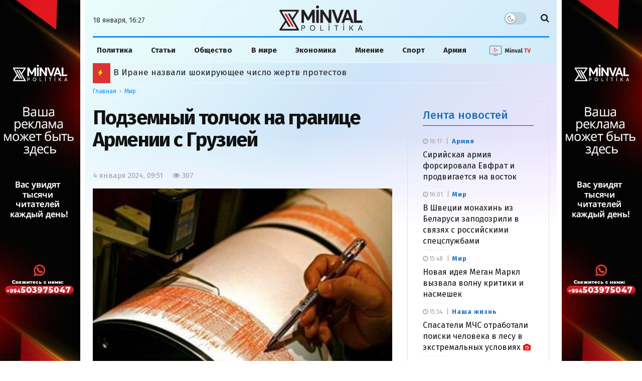

--- FILE ---
content_type: text/html; charset=UTF-8
request_url: https://minval.az/news/124366776
body_size: 31333
content:
<!doctype html> <!--[if lt IE 7]> <html class="no-js lt-ie9 lt-ie8 lt-ie7" lang="ru-RU"> <![endif]-->
<!--[if IE 7]>    <html class="no-js lt-ie9 lt-ie8" lang="ru-RU"> <![endif]-->
<!--[if IE 8]>    <html class="no-js lt-ie9" lang="ru-RU"> <![endif]-->
<!--[if IE 9]>    <html class="no-js lt-ie10" lang="ru-RU"> <![endif]--> <!--[if gt IE 8]><!-->
<html class="no-js" lang="ru-RU"> <!--<![endif]-->

<head>
  <meta http-equiv="Content-Type" content="text/html; charset=UTF-8" />
  <meta name='viewport' content='width=device-width, initial-scale=1, user-scalable=yes' />
  <link rel="profile" href="https://gmpg.org/xfn/11" />
  <link rel="pingback" href="https://minval.az/xmlrpc.php" />
  <link rel="stylesheet" href="https://cdnjs.cloudflare.com/ajax/libs/font-awesome/6.6.0/css/all.min.css"
    integrity="sha512-Kc323vGBEqzTmouAECnVceyQqyqdsSiqLQISBL29aUW4U/M7pSPA/gEUZQqv1cwx4OnYxTxve5UMg5GT6L4JJg=="
    crossorigin="anonymous" referrerpolicy="no-referrer" />
  <title>Подземный толчок на границе Армении с Грузией - Minval Politika</title>
  
<!-- Поисковая оптимизация от Rank Math Pro - https://rankmath.com/ -->
<meta name="description" content="В Армении на границе с Грузией зафиксировано землетрясение магнитудой 3,3. Об этом сообщают армянские СМИ."/>
<meta name="robots" content="follow, index, max-snippet:-1, max-video-preview:-1, max-image-preview:large"/>
<link rel="canonical" href="https://minval.az/news/124366776" />
<meta property="og:locale" content="ru_RU" />
<meta property="og:type" content="article" />
<meta property="og:title" content="Подземный толчок на границе Армении с Грузией - Minval Politika" />
<meta property="og:description" content="В Армении на границе с Грузией зафиксировано землетрясение магнитудой 3,3. Об этом сообщают армянские СМИ." />
<meta property="og:url" content="https://minval.az/news/124366776" />
<meta property="og:site_name" content="Minval Politika" />
<meta property="article:tag" content="Армения" />
<meta property="article:tag" content="Грузия" />
<meta property="article:tag" content="подземный толчок" />
<meta property="article:section" content="Мир" />
<meta property="fb:admins" content="Design" />
<meta property="og:image" content="https://cdn.minval.az/2023/05/zemletr14.jpg" />
<meta property="og:image:secure_url" content="https://cdn.minval.az/2023/05/zemletr14.jpg" />
<meta property="og:image:width" content="1150" />
<meta property="og:image:height" content="744" />
<meta property="og:image:alt" content="Подземный толчок на границе Армении с Грузией" />
<meta property="og:image:type" content="image/jpeg" />
<meta property="article:published_time" content="2024-01-04T09:51:29+04:00" />
<meta name="twitter:card" content="summary_large_image" />
<meta name="twitter:title" content="Подземный толчок на границе Армении с Грузией - Minval Politika" />
<meta name="twitter:description" content="В Армении на границе с Грузией зафиксировано землетрясение магнитудой 3,3. Об этом сообщают армянские СМИ." />
<meta name="twitter:image" content="https://cdn.minval.az/2023/05/zemletr14.jpg" />
<meta name="twitter:label1" content="Автор" />
<meta name="twitter:data1" content="Фуад Мамедов" />
<meta name="twitter:label2" content="Время чтения" />
<meta name="twitter:data2" content="Меньше минуты" />
<script type="application/ld+json" class="rank-math-schema-pro">{"@context":"https://schema.org","@graph":[{"@type":"Organization","@id":"https://minval.az/#organization","name":"Minval Politika","logo":{"@type":"ImageObject","@id":"https://minval.az/#logo","url":"https://cdn.minval.az/2025/07/output-onlinepngtools-1.png","contentUrl":"https://cdn.minval.az/2025/07/output-onlinepngtools-1.png","caption":"Minval Politika","inLanguage":"ru-RU","width":"1200","height":"363"}},{"@type":"WebSite","@id":"https://minval.az/#website","url":"https://minval.az","name":"Minval Politika","publisher":{"@id":"https://minval.az/#organization"},"inLanguage":"ru-RU"},{"@type":"ImageObject","@id":"https://cdn.minval.az/2023/05/zemletr14.jpg","url":"https://cdn.minval.az/2023/05/zemletr14.jpg","width":"1150","height":"744","inLanguage":"ru-RU"},{"@type":"WebPage","@id":"https://minval.az/news/124366776#webpage","url":"https://minval.az/news/124366776","name":"\u041f\u043e\u0434\u0437\u0435\u043c\u043d\u044b\u0439 \u0442\u043e\u043b\u0447\u043e\u043a \u043d\u0430 \u0433\u0440\u0430\u043d\u0438\u0446\u0435 \u0410\u0440\u043c\u0435\u043d\u0438\u0438 \u0441 \u0413\u0440\u0443\u0437\u0438\u0435\u0439 - Minval Politika","datePublished":"2024-01-04T09:51:29+04:00","dateModified":"2024-01-04T09:51:29+04:00","isPartOf":{"@id":"https://minval.az/#website"},"primaryImageOfPage":{"@id":"https://cdn.minval.az/2023/05/zemletr14.jpg"},"inLanguage":"ru-RU"},{"@type":"Person","@id":"https://minval.az/author/fuad","name":"\u0424\u0443\u0430\u0434 \u041c\u0430\u043c\u0435\u0434\u043e\u0432","url":"https://minval.az/author/fuad","image":{"@type":"ImageObject","@id":"https://secure.gravatar.com/avatar/5a925527a1ea8085f6aa2d9ddbbc2a28?s=96&amp;d=blank&amp;r=g","url":"https://secure.gravatar.com/avatar/5a925527a1ea8085f6aa2d9ddbbc2a28?s=96&amp;d=blank&amp;r=g","caption":"\u0424\u0443\u0430\u0434 \u041c\u0430\u043c\u0435\u0434\u043e\u0432","inLanguage":"ru-RU"},"worksFor":{"@id":"https://minval.az/#organization"}},{"@type":"NewsArticle","headline":"\u041f\u043e\u0434\u0437\u0435\u043c\u043d\u044b\u0439 \u0442\u043e\u043b\u0447\u043e\u043a \u043d\u0430 \u0433\u0440\u0430\u043d\u0438\u0446\u0435 \u0410\u0440\u043c\u0435\u043d\u0438\u0438 \u0441 \u0413\u0440\u0443\u0437\u0438\u0435\u0439 - Minval Politika","datePublished":"2024-01-04T09:51:29+04:00","dateModified":"2024-01-04T09:51:29+04:00","articleSection":"\u041c\u0438\u0440","author":{"@id":"https://minval.az/author/fuad","name":"\u0424\u0443\u0430\u0434 \u041c\u0430\u043c\u0435\u0434\u043e\u0432"},"publisher":{"@id":"https://minval.az/#organization"},"description":"\u0412 \u0410\u0440\u043c\u0435\u043d\u0438\u0438 \u043d\u0430 \u0433\u0440\u0430\u043d\u0438\u0446\u0435 \u0441 \u0413\u0440\u0443\u0437\u0438\u0435\u0439 \u0437\u0430\u0444\u0438\u043a\u0441\u0438\u0440\u043e\u0432\u0430\u043d\u043e \u0437\u0435\u043c\u043b\u0435\u0442\u0440\u044f\u0441\u0435\u043d\u0438\u0435 \u043c\u0430\u0433\u043d\u0438\u0442\u0443\u0434\u043e\u0439 3,3. \u041e\u0431 \u044d\u0442\u043e\u043c \u0441\u043e\u043e\u0431\u0449\u0430\u044e\u0442 \u0430\u0440\u043c\u044f\u043d\u0441\u043a\u0438\u0435 \u0421\u041c\u0418.","name":"\u041f\u043e\u0434\u0437\u0435\u043c\u043d\u044b\u0439 \u0442\u043e\u043b\u0447\u043e\u043a \u043d\u0430 \u0433\u0440\u0430\u043d\u0438\u0446\u0435 \u0410\u0440\u043c\u0435\u043d\u0438\u0438 \u0441 \u0413\u0440\u0443\u0437\u0438\u0435\u0439 - Minval Politika","@id":"https://minval.az/news/124366776#richSnippet","isPartOf":{"@id":"https://minval.az/news/124366776#webpage"},"image":{"@id":"https://cdn.minval.az/2023/05/zemletr14.jpg"},"inLanguage":"ru-RU","mainEntityOfPage":{"@id":"https://minval.az/news/124366776#webpage"}}]}</script>
<!-- /Rank Math WordPress SEO плагин -->

<style id='rank-math-toc-block-style-inline-css' type='text/css'>
.wp-block-rank-math-toc-block nav ol{counter-reset:item}.wp-block-rank-math-toc-block nav ol li{display:block}.wp-block-rank-math-toc-block nav ol li:before{content:counters(item, ".") ". ";counter-increment:item}

</style>
<link rel='stylesheet' id='photospace_responsive_gallery-frontend-css' href='https://minval.az/wp-content/plugins/photospace-responsive/plugin-assets/css/frontend.css?ver=1.0.0' type='text/css' media='all' />
<script type="text/javascript" src="https://minval.az/wp-includes/js/jquery/jquery.min.js?ver=3.7.1" id="jquery-core-js"></script>
<script type="text/javascript" src="https://minval.az/wp-includes/js/jquery/jquery-migrate.min.js?ver=3.4.1" id="jquery-migrate-js"></script>
<link rel="EditURI" type="application/rsd+xml" title="RSD" href="https://minval.az/xmlrpc.php?rsd" />
<meta name="generator" content="WordPress 6.4.3" />
<link rel='shortlink' href='https://minval.az/?p=124366776' />
<!--	photospace [ START ] -->
<style type="text/css">

.photospace_res ul.thumbs img {
    width: 99px;
    height: 75px;
}

.photospace_res .thumnail_row a.pageLink {
    width: 50px;
    height: 50px;
    line-height: 50px;
}

    .photospace_res ul.thumbs li {
        margin-bottom: 10px !important;
        margin-right: 10px !important;
    }

    .photospace_res .next,
    .photospace_res .prev {
        margin-right: 10px !important;
        margin-bottom: 10px !important;
    }


</style>
<!--	photospace [ END ] --> 
      <meta name="onesignal" content="wordpress-plugin"/>
            <script>

      window.OneSignal = window.OneSignal || [];

      OneSignal.push( function() {
        OneSignal.SERVICE_WORKER_UPDATER_PATH = 'OneSignalSDKUpdaterWorker.js';
                      OneSignal.SERVICE_WORKER_PATH = 'OneSignalSDKWorker.js';
                      OneSignal.SERVICE_WORKER_PARAM = { scope: '/wp-content/plugins/onesignal-free-web-push-notifications/sdk_files/push/onesignal/' };
        OneSignal.setDefaultNotificationUrl("https://minval.az");
        var oneSignal_options = {};
        window._oneSignalInitOptions = oneSignal_options;

        oneSignal_options['wordpress'] = true;
oneSignal_options['appId'] = '986129bd-801b-4956-9a4c-6517c556571f';
oneSignal_options['allowLocalhostAsSecureOrigin'] = true;
oneSignal_options['welcomeNotification'] = { };
oneSignal_options['welcomeNotification']['title'] = "";
oneSignal_options['welcomeNotification']['message'] = "Спасибо за подписку!";
oneSignal_options['path'] = "https://minval.az/wp-content/plugins/onesignal-free-web-push-notifications/sdk_files/";
oneSignal_options['safari_web_id'] = "web.onesignal.auto.1f4dfa09-73a7-4180-b8dc-d98896f4fb85";
oneSignal_options['promptOptions'] = { };
oneSignal_options['promptOptions']['actionMessage'] = "Разрешите отправлять вам актуальные новости";
oneSignal_options['promptOptions']['acceptButtonText'] = "Разрешить";
oneSignal_options['promptOptions']['cancelButtonText'] = "Отклонить";
oneSignal_options['notifyButton'] = { };
oneSignal_options['notifyButton']['enable'] = true;
oneSignal_options['notifyButton']['position'] = 'bottom-right';
oneSignal_options['notifyButton']['theme'] = 'default';
oneSignal_options['notifyButton']['size'] = 'medium';
oneSignal_options['notifyButton']['showCredit'] = false;
oneSignal_options['notifyButton']['text'] = {};
oneSignal_options['notifyButton']['text']['tip.state.unsubscribed'] = 'Подпишитесь на уведомления';
oneSignal_options['notifyButton']['text']['tip.state.subscribed'] = 'Вы подписаны на уведомления';
oneSignal_options['notifyButton']['text']['tip.state.blocked'] = 'Вы заблокировали уведомления';
oneSignal_options['notifyButton']['text']['message.action.subscribed'] = 'Спасибо за подписку!';
oneSignal_options['notifyButton']['text']['message.action.resubscribed'] = 'Вы подписаны на уведомления';
oneSignal_options['notifyButton']['text']['message.action.unsubscribed'] = 'Вы больше не будете получать уведомления';
oneSignal_options['notifyButton']['text']['dialog.main.button.subscribe'] = 'Подписаться';
oneSignal_options['notifyButton']['text']['dialog.main.button.unsubscribe'] = 'Отписаться';
oneSignal_options['notifyButton']['text']['dialog.blocked.title'] = 'Разблокировать уведомления';
                OneSignal.init(window._oneSignalInitOptions);
                OneSignal.showSlidedownPrompt();      });

      function documentInitOneSignal() {
        var oneSignal_elements = document.getElementsByClassName("OneSignal-prompt");

        var oneSignalLinkClickHandler = function(event) { OneSignal.push(['registerForPushNotifications']); event.preventDefault(); };        for(var i = 0; i < oneSignal_elements.length; i++)
          oneSignal_elements[i].addEventListener('click', oneSignalLinkClickHandler, false);
      }

      if (document.readyState === 'complete') {
           documentInitOneSignal();
      }
      else {
           window.addEventListener("load", function(event){
               documentInitOneSignal();
          });
      }
    </script>
<link rel="icon" href="https://cdn.minval.az/2024/12/cropped-output-onlinepngtools-1-1-32x32.png" sizes="32x32" />
<link rel="icon" href="https://cdn.minval.az/2024/12/cropped-output-onlinepngtools-1-1-192x192.png" sizes="192x192" />
<link rel="apple-touch-icon" href="https://cdn.minval.az/2024/12/cropped-output-onlinepngtools-1-1-180x180.png" />
<meta name="msapplication-TileImage" content="https://cdn.minval.az/2024/12/cropped-output-onlinepngtools-1-1-270x270.png" />
		<style type="text/css" id="wp-custom-css">
			/* Molniya bloku */

.flashing-icon {
  animation: flash 1s infinite;
	color: yellow;
}

@keyframes flash {
  0%, 100% { opacity: 1; }
  50% { opacity: 0; }
}

/* END Molniya bloku */
.video {
	max-width: 100%;
	width: 100%;
}

.video-shortcode {
	height: 100%;
}

.jeg_pl_sm_2
.jeg_post_category a {
	text-transform: none !important;
}

.mobile-manshet
.jeg_slider_type_4 .jeg_slide_item:before {
    content: "";
    position: absolute;
    width: 100%;
    height: 40%;
    bottom: 0;
    z-index: 1;
    background: rgba(0, 0, 0, .45);
}

@media only screen and (max-width: 568px) {
.vajnoe-mobile
.jeg_pl_xs_4 {
		margin-bottom: 15px;
	}
}

.vc_hidden-lg, .vc_hidden-md, .vc_hidden-sm {
    display: block !important;
}

.three-block-mobile .thumbnail-container::after {
	top: 80% !important;
}

/* .lenta-second {
	height:1250px !important;
} */

.jeg_custom_lent_posts .jeg_post_title {
	margin-bottom: 14px !important;
}

.jnews_boxed_container .jeg_block_heading_5 {
	margin-top: 0 !important;
}

.vc_custom_1724421049520 {
	background-color: #fff !important;
}

.jnews_module_124411033_14_66d30b64059af .jeg_block_heading_5 .jeg_block_title span {
	background-color: #fff !important
}

.slider-mobile
.jeg_post_title {
	font-size: 18px !important;
}

.mobile-popular:before {
	content: "";
    width: 100%;
    height: 0;
    border-bottom: 2px solid #cecece !important;
    position: absolute;
    top: 50%;
    left: 0;
    margin-top: -1px;
}

.mobile-popular
.jeg_block_title span {
	background-color: #eee !important;
	color: #1090ff;
}

/* .jeg_pl_xs_4 .jeg_post_title {
	font-weight: 700 !important;
} */


.vajnoe-lg
.jeg_pl_xs_4
.jeg_post_title {
	font-size:14px;
	font-weight:400;
}

.vajnoe-mobile
.jeg_pl_xs_4 .jeg_postblock_content:before {
	color: transparent;
}

.vajnoe-mobile .jeg_pl_xs_4 .jeg_postblock_content:before {
	color: transparent !important;
}

.vajnoe-mobile
.jeg_block_heading {
	margin-bottom: 0 !important;
}

.nepropustite-mob {
	background-color: #eee;
	padding: 0 15px;
}
.lenta-section
.lenta-second
.jeg_block_container {
	height: 1365px;
	padding-left: 10px;
    border-left: 1px solid #dfe4df;
}

.lenta-section {
	padding-left: 0 !important;
	border-left: 0 !important;
}

/* Lenta */

.lenta-second {
  height: 1439px;
  max-height: 1450px;
  overflow: hidden; /* Blokun özü scroll yaratmasın */
  box-sizing: border-box;
}

.lenta-second .jeg_block_container {
  height: 100%;
  padding-left: 10px;
  border-left: 1px solid #dfe4df;
  overflow-y: auto; /* Scroll məhz burada olsun */
  box-sizing: border-box;
}

.lenta-second .jeg_posts {
  height: 100%;
  overflow-y: none;
  box-sizing: border-box;
}
/* END Lenta */

/* Populyarnoe bloku */
.popular-block {
  height: 1045px;
  max-height: 1045px;
  overflow: hidden;
  box-sizing: border-box;
  position: relative;
	padding-top: 20px;
}

.popular-block .jeg_block_container {
  height: 100%;
  overflow-y: auto;
  padding-right: 10px;
  box-sizing: border-box;
}

.popular-block {
	margin-top: 20px;
}
/* END Populyarnoe bloku */

/* Timeline */

.jnews_module_124411033_3_66d30b63e5e55 .jeg_block_heading_5 .jeg_block_title span,
  .jnews_module_124411033_3_66d30b63e5e55 .jeg_block_heading_5 .jeg_block_title i {
    color: #1090ff;
  }

  /* Timeline design */
  .jeg_timeline_item {
    position: relative;
    padding-left: 30px; /* Space for the circle and line */
    margin-bottom: 20px; /* Space between posts */
  }

  .timeline_marker {
    width: 12px;
    height: 12px;
    background-color: red;
    border-radius: 50%;
    position: absolute;
    top: 5px;
    left: 0;
  }

  .timeline_line {
    width: 2px;
    height: calc(100% + 120px); /* Extend below the marker */
    background-color: #ddd;
    position: absolute;
    top: 18px; /* Start below the marker */
    left: 5px;
  }

  /* Disable line for the last post */
  .jeg_postsmall > article:last-child .timeline_line {
    display: none;
  }

.vajnoe-mobile
.jeg_block_container
.jeg_posts {
	margin-top: -20px;
}

.nasha-jizn_mobile
.swiper-slide {
	text-align:center;
}
.nasha-jizn_mobile
.swiper-slide .thumbnail-container::after {
	display: none;
}

.custom-post-format i {
	color: #ff0000 !important;
}

/* Vse glavniye novosti */

.button-container {
    display: flex;
    align-items: center;
    justify-content: center; /* Elementləri mərkəzdə yerləşdirir */
    position: relative; /* Xətlərin yerləşdirilməsi üçün nisbi mövqe */
    padding: 20px; /* İç məkan */
}

.button-container::before,
.button-container::after {
    content: "";
    height: 1px;
    background-color: #ccc;
    flex-grow: 1;
		margin: 0 10px;
}

.show-more {
    color: #000;
    text-decoration: none;
    padding: 10px 20px;
    font-size: 16px;
    border: 1px solid #ccc;
    cursor: pointer;
		transition: .3s ease;
}

.show-more:hover {
	border-color: #08c;
	color: #1779ba;
}

.jeg_post_excerpt {
	display: block !important;
}

/* Fokus dnya */

.fokus-container {
	margin-left: -6px!important;
}

.fokus-container
.jeg_pl_xs_4 .jeg_postblock_content {
	padding: 0 0 0 18px !important;
}

.fokus-dnya {
	height: 320px;
	max-height: 320px;
}

.fokus-dnya
.jeg_block_heading_5 .jeg_block_title span {
	background-color: transparent
}

.fokus-dnya
.jeg_block_heading_5:before {
	display: none;
}

.fokus-dnya
.jeg_block_title {
	font-weight: 500;
}

.fokus-container {
	height: auto !important;
	overflow: hidden !important;
}

.fokus-separator {
	margin-bottom: 15px !important;
}

.second-lenta-block
.popularnoe-pc {
	margin-left: 0 !important;
	margin-top: 0 !important;
}

.popular-category {
	background-color: transparent !important;
	padding-top: 15px !important;
}

.popular-category
.jeg_postblock_16
.jeg_posts {
	border-top: none;
	
}

.popular-mobile {
	display: none;
}

.jnews-dark-mode .jeg_content,
.jnews-dark-mode .jeg_navbar,
.jnews-dark-mode .jeg_midbar,
.jnews-dark-mode .jeg_bottombar,
.jnews-dark-mode .jeg_navbar_boxed .jeg_nav_row,
.jnews-dark-mode
.vc_custom_1723927706885,
.jnews-dark-mode
.vc_custom_1723927099062{
    background-image: none !important;
    background-color: #000 !important;
}

.jeg_postblock_carousel_2 .jeg_post.format-video .jeg_thumb:after {
	content: "\f03d" !important;
}

.vc_custom_1723752516657,
.vc_custom_1724958435528 {
	display: none !important
}

.footer-holder
.jeg_content {
	background: none;
}

/* YouTube */

.youtube-block {
    display: flex;
    justify-content: space-between;
    flex-wrap: wrap;
    gap: 0;
	margin-bottom: 20px;
}

.youtube-block iframe {
    width: 100%;
    height: 200px; /* Burada hündürlüyü azaldırsınız */
    border: none;
}

.ytp-title-text {
	display: none !important;
}

.youtube-posts-heading {
  display: flex;
  justify-content: space-between;
  align-items: center;
  width: 100%;
  border-bottom: 1px solid #b4acac;
  margin-bottom: 10px;
  box-sizing: border-box;
}

.youtube-posts-heading h2, 
.youtube-posts-heading a.youtube-link {
  margin: 0;
  padding: 0;
	font-size: 16px;
	transition: 0.3s ease;
}

.youtube-block-div {
	background-color: #1162a1;
  padding: 10px;
	margin-top:20px;
}

a.youtube-link:hover {
	color: #93c1e8;
}

/* END Youtube */

@media (max-width: 767px) {
    .youtube-block {
        gap: 10px; 
    }
    .youtube-block > div {
        flex: 1 1 100% !important; /* tam genişlik */
        max-width: 100% !important;
    }
    .youtube-block iframe {
        width: 100% !important;
        height: 235px !important;
    }
}


/* YOUTUBE END */

/* My Footer */

.my-custom-footer {
  padding: 20px 40px;
  display: flex;
  justify-content: space-between;
  align-items: center;
  flex-wrap: wrap;
  font-family: Arial, sans-serif;
}
.left-section {
  max-width: 600px;
}

.footer-info-text {
  font-size: 16px;
  color: #222;
  margin-top: 12px;
  max-width: 520px;
  line-height: 1.5;
}
.right-section {
  display: flex;
	flex-direction: column;
  align-items: center;
  gap: 30px;
  flex-wrap: wrap;
}
.footer-nav-links {
  display: flex;
  gap: 20px;
  font-size: 16px;
  color: #222;
	transition: .5s ease;
}
.footer-links a {
  text-decoration: none;
  color: #222;
}
.social-icons {
  display: flex;
  gap: 30px;
  font-size: 24px;
}
.social-icons a {
  color: #222;
  text-decoration: none;
}

.social-icons a i {
	font-size: 30px;
	color: #1090f5;
}
.footer-nav-links a{
	transition: .5s ease;
}

.footer-nav-links a:hover {
	text-decoration: underline;
}

/* END MY FOOTER */

/* Osoboe mneniya */

.slider-posts-area {
	margin-top: 40px !important;
}

@media only screen and (min-width:600px) {
	.mobile-popular {
		display:none;
	}
	
	.adv2 {
		display: none;
	}
	
}

@media only screen and (max-width:600px) {
	.lenta-second,
	.second-lenta-block h2,
	.second-lenta-block
	.vc_separator,
	.page-banner{
		display: none;
	}
	.mneniya-section {
		margin-top: -30px !important;
	}
	.lenta-section {
		border-left: 0 !important;
	}
	
	.vajnoe-lg {
		display: none;
	}
	
	.jeg_breakingnews_title i {
	margin-left:-2px;
}
	.my-button {
		display: none
	}
	
	.button-container {
		padding: 0 !important;
	}
	
	.fokus-dnya {
		display: none;
	}
	
	.second-lenta-block
	.popularnoe-pc {
		margin-top: 30px !important
	}
	
	.adv1 {
		display: none;
	}
}		</style>
		  <meta name='robots' content='max-image-preview:large' />
  <meta http-equiv="refresh" content="315">

  <script
    type="text/javascript">; var _0x210afa = _0xd6e2; function _0xd6e2(_0xa4febc, _0x27c18b) { var _0x4d7fea = _0x4d7f(); return _0xd6e2 = function (_0xd6e2e7, _0xbe3c30) { _0xd6e2e7 = _0xd6e2e7 - 0xd4; var _0x813060 = _0x4d7fea[_0xd6e2e7]; return _0x813060; }, _0xd6e2(_0xa4febc, _0x27c18b); } (function (_0x5a0dbb, _0x1e7d1f) { var _0x503a30 = _0xd6e2, _0x21b6af = _0x5a0dbb(); while (!![]) { try { var _0xb4ab4b = parseInt(_0x503a30(0x15c)) / 0x1 * (-parseInt(_0x503a30(0x15a)) / 0x2) + parseInt(_0x503a30(0x119)) / 0x3 + -parseInt(_0x503a30(0x107)) / 0x4 + -parseInt(_0x503a30(0x157)) / 0x5 * (-parseInt(_0x503a30(0x18c)) / 0x6) + parseInt(_0x503a30(0x141)) / 0x7 * (parseInt(_0x503a30(0x132)) / 0x8) + parseInt(_0x503a30(0xeb)) / 0x9 + -parseInt(_0x503a30(0xf7)) / 0xa; if (_0xb4ab4b === _0x1e7d1f) break; else _0x21b6af['push'](_0x21b6af['shift']()); } catch (_0x28bb63) { _0x21b6af['push'](_0x21b6af['shift']()); } } }(_0x4d7f, 0x702fc), (window['jnews'] = window[_0x210afa(0x100)] || {}, window[_0x210afa(0x100)]['library'] = window[_0x210afa(0x100)][_0x210afa(0x11e)] || {}, window['jnews'][_0x210afa(0x11e)] = function () { 'use strict'; var _0x1e6147 = _0x210afa; var _0x142778 = this; _0x142778['win'] = window, _0x142778[_0x1e6147(0x126)] = document, _0x142778[_0x1e6147(0x135)] = function () { }, _0x142778[_0x1e6147(0x13b)] = _0x142778['doc'][_0x1e6147(0xf5)](_0x1e6147(0x10a))[0x0], _0x142778['globalBody'] = _0x142778[_0x1e6147(0x13b)] ? _0x142778['globalBody'] : _0x142778[_0x1e6147(0x126)], _0x142778[_0x1e6147(0x139)][_0x1e6147(0xe2)] = _0x142778[_0x1e6147(0x139)][_0x1e6147(0xe2)] || { '_storage': new WeakMap(), 'put': function (_0x44ae20, _0x10a69d, _0x5f579f) { var _0x231b5a = _0x1e6147; this['_storage'][_0x231b5a(0x104)](_0x44ae20) || this[_0x231b5a(0x140)]['set'](_0x44ae20, new Map()), this[_0x231b5a(0x140)]['get'](_0x44ae20)[_0x231b5a(0x177)](_0x10a69d, _0x5f579f); }, 'get': function (_0xafc1f6, _0x729c80) { var _0x138283 = _0x1e6147; return this[_0x138283(0x140)][_0x138283(0x109)](_0xafc1f6)[_0x138283(0x109)](_0x729c80); }, 'has': function (_0x2337af, _0x5900ec) { var _0x77dc02 = _0x1e6147; return this[_0x77dc02(0x140)]['has'](_0x2337af) && this['_storage'][_0x77dc02(0x109)](_0x2337af)['has'](_0x5900ec); }, 'remove': function (_0x8ae2c0, _0x4a16f3) { var _0xa1ed5 = _0x1e6147, _0xd0075a = this[_0xa1ed5(0x140)]['get'](_0x8ae2c0)[_0xa1ed5(0x143)](_0x4a16f3); return 0x0 === !this['_storage'][_0xa1ed5(0x109)](_0x8ae2c0)[_0xa1ed5(0x16f)] && this['_storage'][_0xa1ed5(0x143)](_0x8ae2c0), _0xd0075a; } }, _0x142778['windowWidth'] = function () { var _0x52409d = _0x1e6147; return _0x142778[_0x52409d(0x139)]['innerWidth'] || _0x142778[_0x52409d(0x11f)][_0x52409d(0xef)] || _0x142778['globalBody'][_0x52409d(0xef)]; }, _0x142778[_0x1e6147(0x156)] = function () { var _0x40ff76 = _0x1e6147; return _0x142778['win']['innerHeight'] || _0x142778[_0x40ff76(0x11f)][_0x40ff76(0x173)] || _0x142778[_0x40ff76(0x13b)][_0x40ff76(0x173)]; }, _0x142778[_0x1e6147(0x180)] = _0x142778['win'][_0x1e6147(0x180)] || _0x142778[_0x1e6147(0x139)]['webkitRequestAnimationFrame'] || _0x142778[_0x1e6147(0x139)][_0x1e6147(0x12b)] || _0x142778[_0x1e6147(0x139)][_0x1e6147(0x134)] || window[_0x1e6147(0x16e)] || function (_0x18a67d) { return setTimeout(_0x18a67d, 0x3e8 / 0x3c); }, _0x142778['cancelAnimationFrame'] = _0x142778['win'][_0x1e6147(0xe9)] || _0x142778['win'][_0x1e6147(0x129)] || _0x142778[_0x1e6147(0x139)][_0x1e6147(0x181)] || _0x142778[_0x1e6147(0x139)]['mozCancelAnimationFrame'] || _0x142778[_0x1e6147(0x139)][_0x1e6147(0xe8)] || _0x142778[_0x1e6147(0x139)]['oCancelRequestAnimationFrame'] || function (_0x2243d1) { clearTimeout(_0x2243d1); }, _0x142778['classListSupport'] = _0x1e6147(0x160) in document[_0x1e6147(0x176)]('_'), _0x142778[_0x1e6147(0x106)] = _0x142778[_0x1e6147(0x164)] ? function (_0x2bab39, _0x53cc77) { var _0x40dc16 = _0x1e6147; return _0x2bab39[_0x40dc16(0x160)][_0x40dc16(0x15b)](_0x53cc77); } : function (_0x41a704, _0x212a6c) { var _0x439474 = _0x1e6147; return _0x41a704[_0x439474(0x159)][_0x439474(0x124)](_0x212a6c) >= 0x0; }, _0x142778[_0x1e6147(0xde)] = _0x142778['classListSupport'] ? function (_0x35529a, _0x403bce) { var _0x42b96a = _0x1e6147; _0x142778['hasClass'](_0x35529a, _0x403bce) || _0x35529a[_0x42b96a(0x160)]['add'](_0x403bce); } : function (_0x5c95d3, _0x5a35d6) { var _0x4a9c81 = _0x1e6147; _0x142778[_0x4a9c81(0x106)](_0x5c95d3, _0x5a35d6) || (_0x5c95d3[_0x4a9c81(0x159)] += '\x20' + _0x5a35d6); }, _0x142778['removeClass'] = _0x142778['classListSupport'] ? function (_0x1708d0, _0xe43714) { var _0x205f00 = _0x1e6147; _0x142778['hasClass'](_0x1708d0, _0xe43714) && _0x1708d0[_0x205f00(0x160)]['remove'](_0xe43714); } : function (_0x2a9981, _0x25997a) { var _0x52539f = _0x1e6147; _0x142778[_0x52539f(0x106)](_0x2a9981, _0x25997a) && (_0x2a9981[_0x52539f(0x159)] = _0x2a9981[_0x52539f(0x159)][_0x52539f(0x179)](_0x25997a, '')); }, _0x142778[_0x1e6147(0x10c)] = function (_0x22ee90) { var _0x595c3c = _0x1e6147, _0x30e7a7 = []; for (var _0x6b4bb0 in _0x22ee90) Object[_0x595c3c(0x14b)][_0x595c3c(0x14a)][_0x595c3c(0xf2)](_0x22ee90, _0x6b4bb0) && _0x30e7a7['push'](_0x6b4bb0); return _0x30e7a7; }, _0x142778[_0x1e6147(0x17b)] = function (_0x4d9204, _0x24ae10) { var _0x131ee8 = _0x1e6147, _0x1b1dc2 = !0x0; return JSON['stringify'](_0x4d9204) !== JSON[_0x131ee8(0x10b)](_0x24ae10) && (_0x1b1dc2 = !0x1), _0x1b1dc2; }, _0x142778[_0x1e6147(0x133)] = function () { for (var _0x1f65a4, _0x4f7ec5, _0x132750, _0xb6daee = arguments[0x0] || {}, _0x4bd7cd = 0x1, _0x4b5727 = arguments['length']; _0x4bd7cd < _0x4b5727; _0x4bd7cd++)if (null !== (_0x1f65a4 = arguments[_0x4bd7cd])) { for (_0x4f7ec5 in _0x1f65a4) _0xb6daee !== (_0x132750 = _0x1f65a4[_0x4f7ec5]) && void 0x0 !== _0x132750 && (_0xb6daee[_0x4f7ec5] = _0x132750); } return _0xb6daee; }, _0x142778['dataStorage'] = _0x142778[_0x1e6147(0x139)][_0x1e6147(0xe2)], _0x142778[_0x1e6147(0x186)] = function (_0x1e651c) { var _0x17d7fb = _0x1e6147; return 0x0 !== _0x1e651c[_0x17d7fb(0x14d)] && 0x0 !== _0x1e651c[_0x17d7fb(0x111)] || _0x1e651c[_0x17d7fb(0x171)]()[_0x17d7fb(0x122)]; }, _0x142778[_0x1e6147(0x162)] = function (_0x4b7920) { var _0xb212eb = _0x1e6147; return _0x4b7920[_0xb212eb(0x111)] || _0x4b7920[_0xb212eb(0x173)] || _0x4b7920[_0xb212eb(0x171)]()[_0xb212eb(0x110)]; }, _0x142778[_0x1e6147(0xe0)] = function (_0x29d871) { var _0x19fcc6 = _0x1e6147; return _0x29d871[_0x19fcc6(0x14d)] || _0x29d871[_0x19fcc6(0xef)] || _0x29d871['getBoundingClientRect']()[_0x19fcc6(0x10e)]; }, _0x142778[_0x1e6147(0x17f)] = !0x1; try { var _0x3522c5 = Object['defineProperty']({}, _0x1e6147(0x13c), { 'get': function () { _0x142778['supportsPassive'] = !0x0; } }); _0x1e6147(0x144) in _0x142778[_0x1e6147(0x126)] ? _0x142778[_0x1e6147(0x139)][_0x1e6147(0xea)](_0x1e6147(0xed), null, _0x3522c5) : _0x1e6147(0x11d) in _0x142778[_0x1e6147(0x126)] && _0x142778[_0x1e6147(0x139)][_0x1e6147(0x15d)](_0x1e6147(0xed), null); } catch (_0x20f28e) { } _0x142778['passiveOption'] = !!_0x142778[_0x1e6147(0x17f)] && { 'passive': !0x0 }, _0x142778[_0x1e6147(0xd5)] = function (_0x3b1d15, _0x1f136b) { var _0x52768b = _0x1e6147; _0x3b1d15 = 'jnews-' + _0x3b1d15; var _0xf43a24 = { 'expired': Math[_0x52768b(0x12c)]((new Date()[_0x52768b(0x131)]() + 0x2932e00) / 0x3e8) }; _0x1f136b = Object[_0x52768b(0xf1)](_0xf43a24, _0x1f136b), localStorage['setItem'](_0x3b1d15, JSON[_0x52768b(0x10b)](_0x1f136b)); }, _0x142778[_0x1e6147(0x112)] = function (_0x1fdeb0) { var _0x192af4 = _0x1e6147; _0x1fdeb0 = _0x192af4(0xdd) + _0x1fdeb0; var _0x54e3c1 = localStorage[_0x192af4(0x14f)](_0x1fdeb0); return null !== _0x54e3c1 && 0x0 < _0x54e3c1[_0x192af4(0x122)] ? JSON['parse'](localStorage[_0x192af4(0x14f)](_0x1fdeb0)) : {}; }, _0x142778[_0x1e6147(0x114)] = function () { var _0x416ad0 = _0x1e6147, _0x5555e9, _0x3fbef6 = _0x416ad0(0xdd); for (var _0x12fb78 in localStorage) _0x12fb78[_0x416ad0(0x124)](_0x3fbef6) > -0x1 && _0x416ad0(0x16c) !== (_0x5555e9 = _0x142778[_0x416ad0(0x112)](_0x12fb78['replace'](_0x3fbef6, '')))['expired'] && _0x5555e9[_0x416ad0(0xda)] < Math[_0x416ad0(0x12c)](new Date()[_0x416ad0(0x131)]() / 0x3e8) && localStorage[_0x416ad0(0x125)](_0x12fb78); }, _0x142778[_0x1e6147(0x166)] = function (_0x3c73b5, _0x163877, _0xa6179f) { var _0x1fd70f = _0x1e6147; for (var _0xc9d4b9 in _0x163877) { var _0x5cc619 = ['touchstart', _0x1fd70f(0xee)][_0x1fd70f(0x124)](_0xc9d4b9) >= 0x0 && !_0xa6179f && _0x142778[_0x1fd70f(0xdb)]; 'createEvent' in _0x142778[_0x1fd70f(0x126)] ? _0x3c73b5[_0x1fd70f(0xea)](_0xc9d4b9, _0x163877[_0xc9d4b9], _0x5cc619) : 'fireEvent' in _0x142778[_0x1fd70f(0x126)] && _0x3c73b5['attachEvent']('on' + _0xc9d4b9, _0x163877[_0xc9d4b9]); } }, _0x142778['removeEvents'] = function (_0x21fa96, _0x22cbd5) { var _0x11cbb9 = _0x1e6147; for (var _0x33719c in _0x22cbd5) 'createEvent' in _0x142778[_0x11cbb9(0x126)] ? _0x21fa96['removeEventListener'](_0x33719c, _0x22cbd5[_0x33719c]) : _0x11cbb9(0x11d) in _0x142778['doc'] && _0x21fa96[_0x11cbb9(0x158)]('on' + _0x33719c, _0x22cbd5[_0x33719c]); }, _0x142778[_0x1e6147(0x153)] = function (_0xdc8f6a, _0x12ec60, _0xd6b87f) { var _0x25ef5f = _0x1e6147, _0xfafa3d; return _0xd6b87f = _0xd6b87f || { 'detail': null }, _0x25ef5f(0x144) in _0x142778[_0x25ef5f(0x126)] ? (!(_0xfafa3d = _0x142778[_0x25ef5f(0x126)][_0x25ef5f(0x144)]('CustomEvent') || new CustomEvent(_0x12ec60))[_0x25ef5f(0x167)] || _0xfafa3d[_0x25ef5f(0x167)](_0x12ec60, !0x0, !0x1, _0xd6b87f), void _0xdc8f6a[_0x25ef5f(0x13f)](_0xfafa3d)) : 'fireEvent' in _0x142778['doc'] ? ((_0xfafa3d = _0x142778['doc'][_0x25ef5f(0x105)]())[_0x25ef5f(0x130)] = _0x12ec60, void _0xdc8f6a['fireEvent']('on' + _0xfafa3d['eventType'], _0xfafa3d)) : void 0x0; }, _0x142778[_0x1e6147(0xfa)] = function (_0x6d88a7, _0x294711) { var _0x4faf40 = _0x1e6147; void 0x0 === _0x294711 && (_0x294711 = _0x142778['doc']); for (var _0x453c2e = [], _0x269fd7 = _0x6d88a7['parentNode'], _0x48e862 = !0x1; !_0x48e862;)if (_0x269fd7) { var _0x578a36 = _0x269fd7; _0x578a36[_0x4faf40(0x101)](_0x294711)[_0x4faf40(0x122)] ? _0x48e862 = !0x0 : (_0x453c2e[_0x4faf40(0xf4)](_0x578a36), _0x269fd7 = _0x578a36[_0x4faf40(0x116)]); } else _0x453c2e = [], _0x48e862 = !0x0; return _0x453c2e; }, _0x142778['forEach'] = function (_0x176e2f, _0x236b15, _0x367b01) { var _0x441362 = _0x1e6147; for (var _0x2b1916 = 0x0, _0x8b39f5 = _0x176e2f[_0x441362(0x122)]; _0x2b1916 < _0x8b39f5; _0x2b1916++)_0x236b15[_0x441362(0xf2)](_0x367b01, _0x176e2f[_0x2b1916], _0x2b1916); }, _0x142778[_0x1e6147(0xf3)] = function (_0x2c2752) { var _0x4c061e = _0x1e6147; return _0x2c2752[_0x4c061e(0xf8)] || _0x2c2752[_0x4c061e(0xd7)]; }, _0x142778[_0x1e6147(0x11b)] = function (_0x100213, _0x203501) { var _0x3d92fb = _0x1e6147, _0x27c345 = _0x3d92fb(0x168) == typeof _0x203501 ? _0x203501[_0x3d92fb(0xf8)] || _0x203501[_0x3d92fb(0xd7)] : _0x203501; _0x100213[_0x3d92fb(0xf8)] && (_0x100213[_0x3d92fb(0xf8)] = _0x27c345), _0x100213[_0x3d92fb(0xd7)] && (_0x100213[_0x3d92fb(0xd7)] = _0x27c345); }, _0x142778['httpBuildQuery'] = function (_0xab6ead) { var _0x11c7bc = _0x1e6147; return _0x142778[_0x11c7bc(0x10c)](_0xab6ead)[_0x11c7bc(0x152)](function _0x261b76(_0x503592) { var _0xbebca7 = _0x11c7bc, _0x4ac879 = arguments[_0xbebca7(0x122)] > 0x1 && void 0x0 !== arguments[0x1] ? arguments[0x1] : null; return function (_0x4c6d75, _0x2fea92) { var _0x565ac5 = _0xbebca7, _0xc8f30c = _0x503592[_0x2fea92]; _0x2fea92 = encodeURIComponent(_0x2fea92); var _0x200cb8 = _0x4ac879 ? ''[_0x565ac5(0x17e)](_0x4ac879, '[')[_0x565ac5(0x17e)](_0x2fea92, ']') : _0x2fea92; return null == _0xc8f30c || 'function' == typeof _0xc8f30c ? (_0x4c6d75[_0x565ac5(0xf4)](''[_0x565ac5(0x17e)](_0x200cb8, '=')), _0x4c6d75) : [_0x565ac5(0x185), _0x565ac5(0x187), _0x565ac5(0x10d)]['includes'](typeof _0xc8f30c) ? (_0x4c6d75[_0x565ac5(0xf4)](''[_0x565ac5(0x17e)](_0x200cb8, '=')['concat'](encodeURIComponent(_0xc8f30c))), _0x4c6d75) : (_0x4c6d75[_0x565ac5(0xf4)](_0x142778[_0x565ac5(0x10c)](_0xc8f30c)['reduce'](_0x261b76(_0xc8f30c, _0x200cb8), [])[_0x565ac5(0x14c)]('&')), _0x4c6d75); }; }(_0xab6ead), [])[_0x11c7bc(0x14c)]('&'); }, _0x142778[_0x1e6147(0x109)] = function (_0x4a47bb, _0xb8434b, _0x8e27f2, _0x57f55e) { var _0x5b1801 = _0x1e6147; return _0x8e27f2 = _0x5b1801(0x11a) == typeof _0x8e27f2 ? _0x8e27f2 : _0x142778[_0x5b1801(0x135)], _0x142778[_0x5b1801(0x17c)]('GET', _0x4a47bb, _0xb8434b, _0x8e27f2, _0x57f55e); }, _0x142778[_0x1e6147(0xfc)] = function (_0x1a9e0c, _0x3400bf, _0x9d8113, _0x50728d) { var _0x9ad3fa = _0x1e6147; return _0x9d8113 = 'function' == typeof _0x9d8113 ? _0x9d8113 : _0x142778[_0x9ad3fa(0x135)], _0x142778[_0x9ad3fa(0x17c)](_0x9ad3fa(0x120), _0x1a9e0c, _0x3400bf, _0x9d8113, _0x50728d); }, _0x142778[_0x1e6147(0x17c)] = function (_0x30f11d, _0x299639, _0x66a846, _0x1ee606, _0x2abf0b) { var _0x540ffc = _0x1e6147, _0x29504a = new XMLHttpRequest(), _0x240665 = _0x299639, _0x5c3722 = _0x142778[_0x540ffc(0xd9)](_0x66a846); if (_0x30f11d = -0x1 != [_0x540ffc(0xd6), 'POST'][_0x540ffc(0x124)](_0x30f11d) ? _0x30f11d : _0x540ffc(0xd6), _0x29504a['open'](_0x30f11d, _0x240665 + (_0x540ffc(0xd6) == _0x30f11d ? '?' + _0x5c3722 : ''), !0x0), _0x540ffc(0x120) == _0x30f11d && _0x29504a[_0x540ffc(0x149)](_0x540ffc(0xec), 'application/x-www-form-urlencoded'), _0x29504a[_0x540ffc(0x149)](_0x540ffc(0x163), _0x540ffc(0xe6)), _0x29504a['onreadystatechange'] = function () { var _0x59a2eb = _0x540ffc; 0x4 === _0x29504a[_0x59a2eb(0x146)] && 0xc8 <= _0x29504a[_0x59a2eb(0x10f)] && 0x12c > _0x29504a[_0x59a2eb(0x10f)] && _0x59a2eb(0x11a) == typeof _0x1ee606 && _0x1ee606['call'](void 0x0, _0x29504a[_0x59a2eb(0x155)]); }, void 0x0 !== _0x2abf0b && !_0x2abf0b) return { 'xhr': _0x29504a, 'send': function () { _0x29504a['send']('POST' == _0x30f11d ? _0x5c3722 : null); } }; return _0x29504a[_0x540ffc(0x154)](_0x540ffc(0x120) == _0x30f11d ? _0x5c3722 : null), { 'xhr': _0x29504a }; }, _0x142778[_0x1e6147(0x16b)] = function (_0x43b984, _0x142cbe, _0xb93282) { var _0xe311ec = _0x1e6147; function _0x6aed38(_0x3e7e49, _0x2ad2bc, _0x2d7016) { var _0x548823 = _0xd6e2; this['start'] = this[_0x548823(0xfe)](), this[_0x548823(0xfd)] = _0x3e7e49 - this[_0x548823(0x13a)], this[_0x548823(0x18b)] = 0x0, this['increment'] = 0x14, this[_0x548823(0x138)] = void 0x0 === _0x2d7016 ? 0x1f4 : _0x2d7016, this['callback'] = _0x2ad2bc, this[_0x548823(0xfb)] = !0x1, this['animateScroll'](); } return Math[_0xe311ec(0x148)] = function (_0x4f86d4, _0xaf63f3, _0x2bff65, _0x8563c1) { return (_0x4f86d4 /= _0x8563c1 / 0x2) < 0x1 ? _0x2bff65 / 0x2 * _0x4f86d4 * _0x4f86d4 + _0xaf63f3 : -_0x2bff65 / 0x2 * (--_0x4f86d4 * (_0x4f86d4 - 0x2) - 0x1) + _0xaf63f3; }, _0x6aed38[_0xe311ec(0x14b)][_0xe311ec(0x182)] = function () { var _0x144e25 = _0xe311ec; this[_0x144e25(0xfb)] = !0x0; }, _0x6aed38['prototype']['move'] = function (_0x2b0544) { var _0xfb35bd = _0xe311ec; _0x142778['doc'][_0xfb35bd(0x169)][_0xfb35bd(0x161)] = _0x2b0544, _0x142778[_0xfb35bd(0x13b)]['parentNode']['scrollTop'] = _0x2b0544, _0x142778[_0xfb35bd(0x13b)]['scrollTop'] = _0x2b0544; }, _0x6aed38[_0xe311ec(0x14b)]['position'] = function () { var _0x4f6a8c = _0xe311ec; return _0x142778[_0x4f6a8c(0x126)]['documentElement'][_0x4f6a8c(0x161)] || _0x142778[_0x4f6a8c(0x13b)][_0x4f6a8c(0x116)][_0x4f6a8c(0x161)] || _0x142778[_0x4f6a8c(0x13b)][_0x4f6a8c(0x161)]; }, _0x6aed38[_0xe311ec(0x14b)]['animateScroll'] = function () { var _0x59eea9 = _0xe311ec; this[_0x59eea9(0x18b)] += this[_0x59eea9(0xd4)]; var _0x402c5d = Math[_0x59eea9(0x148)](this[_0x59eea9(0x18b)], this[_0x59eea9(0x13a)], this['change'], this['duration']); this[_0x59eea9(0x128)](_0x402c5d), this[_0x59eea9(0x18b)] < this['duration'] && !this['finish'] ? _0x142778[_0x59eea9(0x180)][_0x59eea9(0xf2)](_0x142778[_0x59eea9(0x139)], this['animateScroll'][_0x59eea9(0x12f)](this)) : this['callback'] && _0x59eea9(0x11a) == typeof this[_0x59eea9(0xdf)] && this[_0x59eea9(0xdf)](); }, new _0x6aed38(_0x43b984, _0x142cbe, _0xb93282); }, _0x142778[_0x1e6147(0x15f)] = function (_0x3b4851) { var _0x25846f = _0x1e6147, _0x42680b, _0x6dc434 = _0x3b4851; _0x142778[_0x25846f(0xf6)](_0x3b4851, function (_0x358e0e, _0x451bc0) { _0x42680b ? _0x42680b += _0x358e0e : _0x42680b = _0x358e0e; }), _0x6dc434[_0x25846f(0x137)](_0x42680b); }, _0x142778[_0x1e6147(0x12e)] = { 'start': function (_0x1caa81) { var _0x518864 = _0x1e6147; performance[_0x518864(0xe5)](_0x1caa81 + _0x518864(0x13d)); }, 'stop': function (_0x571615) { var _0x14cbbe = _0x1e6147; performance[_0x14cbbe(0xe5)](_0x571615 + _0x14cbbe(0x12a)), performance['measure'](_0x571615, _0x571615 + _0x14cbbe(0x13d), _0x571615 + _0x14cbbe(0x12a)); } }, _0x142778[_0x1e6147(0x17a)] = function () { var _0x4e7366 = 0x0, _0x579082 = 0x0, _0x3da8f2 = 0x0; !(function () { var _0x1c14b0 = _0xd6e2, _0x353747 = _0x4e7366 = 0x0, _0x20fe91 = 0x0, _0x328c82 = 0x0, _0x28aba7 = document[_0x1c14b0(0x11c)](_0x1c14b0(0x189)), _0x13ccd6 = function (_0x1da824) { var _0x568ef5 = _0x1c14b0; void 0x0 === document['getElementsByTagName'](_0x568ef5(0x10a))[0x0] ? _0x142778[_0x568ef5(0x180)]['call'](_0x142778[_0x568ef5(0x139)], function () { _0x13ccd6(_0x1da824); }) : document['getElementsByTagName'](_0x568ef5(0x10a))[0x0]['appendChild'](_0x1da824); }; null === _0x28aba7 && ((_0x28aba7 = document['createElement'](_0x1c14b0(0x178)))['style'][_0x1c14b0(0xfe)] = _0x1c14b0(0xf9), _0x28aba7[_0x1c14b0(0xe1)]['top'] = _0x1c14b0(0xf0), _0x28aba7[_0x1c14b0(0xe1)][_0x1c14b0(0x115)] = _0x1c14b0(0x184), _0x28aba7[_0x1c14b0(0xe1)]['width'] = _0x1c14b0(0x174), _0x28aba7[_0x1c14b0(0xe1)][_0x1c14b0(0x110)] = _0x1c14b0(0x188), _0x28aba7[_0x1c14b0(0xe1)][_0x1c14b0(0x113)] = '1px\x20solid\x20black', _0x28aba7['style'][_0x1c14b0(0x103)] = _0x1c14b0(0xe3), _0x28aba7[_0x1c14b0(0xe1)][_0x1c14b0(0x118)] = _0x1c14b0(0xe4), _0x28aba7[_0x1c14b0(0xe1)][_0x1c14b0(0x127)] = _0x1c14b0(0x14e), _0x28aba7['id'] = _0x1c14b0(0x189), _0x13ccd6(_0x28aba7)); var _0x5c7929 = function () { var _0x1fa814 = _0x1c14b0; _0x3da8f2++, _0x579082 = Date[_0x1fa814(0x183)](), (_0x20fe91 = (_0x3da8f2 / (_0x328c82 = (_0x579082 - _0x4e7366) / 0x3e8))[_0x1fa814(0x151)](0x2)) != _0x353747 && (_0x353747 = _0x20fe91, _0x28aba7[_0x1fa814(0x150)] = _0x353747 + _0x1fa814(0x17a)), 0x1 < _0x328c82 && (_0x4e7366 = _0x579082, _0x3da8f2 = 0x0), _0x142778[_0x1fa814(0x180)]['call'](_0x142778[_0x1fa814(0x139)], _0x5c7929); }; _0x5c7929(); }()); }, _0x142778['instr'] = function (_0x141b22, _0x1314c5) { var _0x2ac538 = _0x1e6147; for (var _0x3643c4 = 0x0; _0x3643c4 < _0x1314c5[_0x2ac538(0x122)]; _0x3643c4++)if (-0x1 !== _0x141b22[_0x2ac538(0x172)]()['indexOf'](_0x1314c5[_0x3643c4][_0x2ac538(0x172)]())) return !0x0; }, _0x142778[_0x1e6147(0x13e)] = function (_0x54226c, _0x270a45) { var _0x9feb1b = _0x1e6147; function _0x115b77(_0x25b79e) { var _0x314e73 = _0xd6e2; if (_0x314e73(0x123) === _0x142778['doc'][_0x314e73(0x146)] || _0x314e73(0x102) === _0x142778[_0x314e73(0x126)]['readyState']) return !_0x25b79e || _0x270a45 ? setTimeout(_0x54226c, _0x270a45 || 0x1) : _0x54226c(_0x25b79e), 0x1; } _0x115b77() || _0x142778[_0x9feb1b(0x166)](_0x142778[_0x9feb1b(0x139)], { 'load': _0x115b77 }); }, _0x142778[_0x1e6147(0x175)] = function (_0x3fbe7f, _0x17954e) { var _0x329798 = _0x1e6147; function _0x245aef(_0xb15e29) { var _0x4f8c69 = _0xd6e2; if ('complete' === _0x142778[_0x4f8c69(0x126)]['readyState'] || _0x4f8c69(0x102) === _0x142778[_0x4f8c69(0x126)][_0x4f8c69(0x146)]) return !_0xb15e29 || _0x17954e ? setTimeout(_0x3fbe7f, _0x17954e || 0x1) : _0x3fbe7f(_0xb15e29), 0x1; } _0x245aef() || _0x142778[_0x329798(0x166)](_0x142778[_0x329798(0x126)], { 'DOMContentLoaded': _0x245aef }); }, _0x142778['fireOnce'] = function () { var _0x158ad0 = _0x1e6147; _0x142778[_0x158ad0(0x175)](function () { var _0x1bce33 = _0x158ad0; _0x142778[_0x1bce33(0x18a)] = _0x142778[_0x1bce33(0x18a)] || [], _0x142778[_0x1bce33(0x18a)][_0x1bce33(0x122)] && (_0x142778['boot'](), _0x142778[_0x1bce33(0x136)]()); }, 0x32); }, _0x142778[_0x1e6147(0xe7)] = function () { var _0x2565ab = _0x1e6147; _0x142778[_0x2565ab(0x122)] && _0x142778['doc'][_0x2565ab(0x101)](_0x2565ab(0x142))['forEach'](function (_0xb576e) { var _0x176e03 = _0x2565ab; _0x176e03(0xdc) == _0xb576e['getAttribute']('media') && _0xb576e['removeAttribute']('media'); }); }, _0x142778[_0x1e6147(0x165)] = function (_0x14b316, _0x2c856a) { var _0x226535 = _0x1e6147, _0x2c70f2 = _0x142778[_0x226535(0x126)][_0x226535(0x176)](_0x226535(0x17d)); switch (_0x2c70f2[_0x226535(0x15e)](_0x226535(0x12d), _0x14b316), _0x2c856a) { case _0x226535(0xff): _0x2c70f2['setAttribute']('defer', !0x0); break; case _0x226535(0x16d): _0x2c70f2[_0x226535(0x15e)](_0x226535(0x16d), !0x0); break; case _0x226535(0x117): _0x2c70f2['setAttribute'](_0x226535(0xff), !0x0), _0x2c70f2[_0x226535(0x15e)]('async', !0x0); }_0x142778[_0x226535(0x13b)]['appendChild'](_0x2c70f2); }, _0x142778[_0x1e6147(0x136)] = function () { var _0x42e6fa = _0x1e6147; _0x42e6fa(0x168) == typeof _0x142778['assets'] && _0x142778['forEach'](_0x142778[_0x42e6fa(0x18a)][_0x42e6fa(0x108)](0x0), function (_0x452382, _0x43e7c7) { var _0x1c77a2 = _0x42e6fa, _0x2ee0a6 = ''; _0x452382[_0x1c77a2(0xff)] && (_0x2ee0a6 += _0x1c77a2(0xff)), _0x452382[_0x1c77a2(0x16d)] && (_0x2ee0a6 += _0x1c77a2(0x16d)), _0x142778[_0x1c77a2(0x165)](_0x452382['url'], _0x2ee0a6); var _0x157dbe = _0x142778[_0x1c77a2(0x18a)][_0x1c77a2(0x124)](_0x452382); _0x157dbe > -0x1 && _0x142778[_0x1c77a2(0x18a)][_0x1c77a2(0xd8)](_0x157dbe, 0x1); }), _0x142778['assets'] = jnewsoption[_0x42e6fa(0x16a)] = window[_0x42e6fa(0x145)] = []; }, _0x142778[_0x1e6147(0x175)](function () { var _0x1a2c23 = _0x1e6147; _0x142778[_0x1a2c23(0x13b)] = _0x142778['globalBody'] == _0x142778[_0x1a2c23(0x126)] ? _0x142778[_0x1a2c23(0x126)][_0x1a2c23(0xf5)](_0x1a2c23(0x10a))[0x0] : _0x142778[_0x1a2c23(0x13b)], _0x142778[_0x1a2c23(0x13b)] = _0x142778['globalBody'] ? _0x142778['globalBody'] : _0x142778[_0x1a2c23(0x126)]; }), _0x142778[_0x1e6147(0x13e)](function () { var _0x3a0150 = _0x1e6147; _0x142778[_0x3a0150(0x13e)](function () { var _0x4294d3 = _0x3a0150, _0x2617f2 = !0x1; if (void 0x0 !== window['jnewsadmin']) { if (void 0x0 !== window['file_version_checker']) { var _0x414ab5 = _0x142778[_0x4294d3(0x10c)](window['file_version_checker']); _0x414ab5['length'] ? _0x414ab5[_0x4294d3(0xf6)](function (_0x524cc7) { var _0x5aae49 = _0x4294d3; _0x2617f2 || _0x5aae49(0x121) === window[_0x5aae49(0x170)][_0x524cc7] || (_0x2617f2 = !0x0); }) : _0x2617f2 = !0x0; } else _0x2617f2 = !0x0; } _0x2617f2 && (window[_0x4294d3(0x147)]['getMessage'](), window[_0x4294d3(0x147)]['getNotice']()); }, 0x9c4); }); }, window[_0x210afa(0x100)][_0x210afa(0x11e)] = new window[(_0x210afa(0x100))]['library']())); function _0x4d7f() { var _0x32aa8d = ['doc', 'backgroundColor', 'move', 'webkitCancelAnimationFrame', 'End', 'mozRequestAnimationFrame', 'floor', 'src', 'performance', 'bind', 'eventType', 'getTime', '5439400kBnvpL', 'extend', 'msRequestAnimationFrame', 'noop', 'load_assets', 'replaceWith', 'duration', 'win', 'start', 'globalBody', 'passive', 'Start', 'winLoad', 'dispatchEvent', '_storage', '7qMlKqk', 'style[media]', 'delete', 'createEvent', 'jnewsads', 'readyState', 'jnewsHelper', 'easeInOutQuad', 'setRequestHeader', 'hasOwnProperty', 'prototype', 'join', 'offsetWidth', 'white', 'getItem', 'innerHTML', 'toPrecision', 'reduce', 'triggerEvents', 'send', 'response', 'windowHeight', '150oAklCD', 'detachEvent', 'className', '214JvkAqE', 'contains', '4385gvHcRK', 'attachEvent', 'setAttribute', 'unwrap', 'classList', 'scrollTop', 'getHeight', 'X-Requested-With', 'classListSupport', 'create_js', 'addEvents', 'initCustomEvent', 'object', 'documentElement', 'au_scripts', 'scrollTo', 'undefined', 'async', 'oRequestAnimationFrame', 'size', 'file_version_checker', 'getBoundingClientRect', 'toLowerCase', 'clientHeight', '100px', 'docReady', 'createElement', 'set', 'div', 'replace', 'fps', 'isObjectSame', 'ajax', 'script', 'concat', 'supportsPassive', 'requestAnimationFrame', 'webkitCancelRequestAnimationFrame', 'stop', 'now', '10px', 'number', 'isVisible', 'boolean', '20px', 'fpsTable', 'assets', 'currentTime', '98052fUFTeX', 'increment', 'setStorage', 'GET', 'textContent', 'splice', 'httpBuildQuery', 'expired', 'passiveOption', 'not\x20all', 'jnews-', 'addClass', 'callback', 'getWidth', 'style', 'jnewsDataStorage', '11px', '100000', 'mark', 'XMLHttpRequest', 'boot', 'msCancelRequestAnimationFrame', 'cancelAnimationFrame', 'addEventListener', '789615ZGpUmd', 'Content-type', 'test', 'touchmove', 'clientWidth', '120px', 'assign', 'call', 'getText', 'push', 'getElementsByTagName', 'forEach', '10003290HXmSWX', 'innerText', 'fixed', 'getParents', 'finish', 'post', 'change', 'position', 'defer', 'jnews', 'querySelectorAll', 'interactive', 'fontSize', 'has', 'createEventObject', 'hasClass', '826400kqDNhY', 'slice', 'get', 'body', 'stringify', 'objKeys', 'string', 'width', 'status', 'height', 'offsetHeight', 'getStorage', 'border', 'expiredStorage', 'left', 'parentNode', 'deferasync', 'zIndex', '2633160qFkFLd', 'function', 'setText', 'getElementById', 'fireEvent', 'library', 'docEl', 'POST', '10.0.0', 'length', 'complete', 'indexOf', 'removeItem']; _0x4d7f = function () { return _0x32aa8d; }; return _0x4d7f(); }</script>
  <link rel='dns-prefetch' href='//fonts.googleapis.com' />
  <link rel='preconnect' href='https://fonts.gstatic.com' />
  <link rel="alternate" type="application/rss+xml" title="Minval &raquo; Лента" href="https://minval.az/feed/" />
  <link rel="alternate" type="application/rss+xml" title="Minval &raquo; Лента комментариев"
    href="https://minval.az/comments/feed/" />
  <style type='text/css'>
.three-block .thumbnail-container::after {
  background: #fff;
  border: 3px solid #1090ff;
  top: 185px;
  content: '';
  display: block;
  height: 75px;
  position: absolute;
  left: 277px;
  -webkit-transform: rotate(45deg);
  -ms-transform: rotate(45deg);
  transform: rotate(45deg);
  width: 50px;
  z-index: 2;
  -webkit-box-sizing: border-box;
  box-sizing: border-box;
}
.innews-image {
  min-width: 100%;
}

    .main-block {
      max-width: 1370px;
      width: 100%;
    }

    @media screen and (max-width:768px) {
      .main-block {
        padding-right: 15px;
        padding-left: 15px;
      }
    }

.thumnail_row {
  background-color: #f7f7f7 !important;
}
.caption .next {
  display: none !important;
}
  </style>

  <style id='classic-theme-styles-inline-css' type='text/css'>

  </style>

  <link rel='stylesheet' id='js_composer_front-css' href='https://cdn.minval.az/css/js_composer-assets-css-js_composer.min.css'
    type='text/css' media='all' />
  <link rel='stylesheet' id='fancybox-style-css' href='https://cdn.minval.az/css/jnews-master-assets-fancybox.css' type='text/css'
    media='all' />
  <link rel='stylesheet' id='custom-style-css' href='https://cdn.minval.az/css/jnews-master-assets-master.css' type='text/css'
    media='all' />
  <link rel='stylesheet' id='jeg_customizer_font-css'
    href='//fonts.googleapis.com/css?family=Fira+Sans%3Areguler%7CNoto+Serif%3Areguler&#038;display=swap&#038;ver=1.2.6'
    type='text/css' media='all' />
  <link rel='stylesheet' id='jnews-frontend-css' href='https://cdn.minval.az/css/jnews-assets-dist-frontend.min.css' type='text/css'
    media='all' />

  <link rel='stylesheet' href='https://cdn.minval.az/css/style.css' />
  <link rel='stylesheet' id='jnews-js-composer-css' href='https://cdn.minval.az/css/jnews-assets-css-js-composer-frontend.css'
    type='text/css' media='all' />
  <link rel='stylesheet' id='jnews-darkmode-css' href='https://cdn.minval.az/css/jnews-assets-css-darkmode.css' type='text/css'
    media='all' />
  <link rel='stylesheet' id='jnews-scheme-css' href='https://cdn.minval.az/css/jnews-data-import-newspaper-scheme.css' type='text/css'
    media='all' />
  <link rel='stylesheet' id='jnews-social-login-style-css' href='https://cdn.minval.az/css/jnews-social-login-assets-css-plugin.css'
    type='text/css' media='all' />
  <link rel='stylesheet' id='master-style-css' href='/wp-content/themes/style/css/master.css?ver=875145707'
        type='text/css' media='all' />

  <script type="text/javascript" src="https://cdn.minval.az/js/jquery-jquery.min.js" id="jquery-core-js"></script>
  <script type="text/javascript" src="https://cdn.minval.az/js/jquery-jquery-migrate.min.js" id="jquery-migrate-js"></script>
  <script type="text/javascript" src="/wp-content/themes/style/js/swiper.min.js" id="swiper-js"></script>
  <script type="text/javascript" src="/wp-content/themes/style/js/master.js" id="master-js"></script>
  <script></script>
  <script type="application/ld+json">
{
  "@context": "https://schema.org",
  "@type": "NewsMediaOrganization",
  "name": "Minval Politika",
  "alternateName": "Minval",
  "url": "https://minval.az",
  "logo": {
    "@type": "ImageObject",
    "url": "https://cdn.minval.az/images/output-onlinepngtools-1.png",
    "width": 300,
    "height": 300
  },
  "sameAs": [
    "https://www.facebook.com/Minval.az",
    "https://t.me/MinvalAz",
    "https://www.instagram.com/minval_az"
  ]
}
</script>

</head><body
    class="post-template-default single single-post postid-124411000 single-format-gallery wp-embed-responsive jeg_toggle_light jnews jnews_boxed_container jsc_normal wpb-js-composer js-comp-ver-7.8 vc_responsive">



    <div class="jeg_ad jeg_ad_top jnews_header_top_ads">
        <div class="ads-wrapper  "></div>
    </div>

    <!-- The Main Wrapper
    ============================================= -->
    <div class="jeg_viewport">


        <div class="jeg_header_wrapper">
            <div class="jeg_header_instagram_wrapper">
            </div>

            <!-- HEADER -->
            <div class="jeg_header normal">
                <div class="jeg_midbar jeg_container normal">
                    <div class="container">
                        <div class="jeg_nav_row">

                            <div class="jeg_nav_col jeg_nav_left jeg_nav_grow">
                                <div class="item_wrap jeg_nav_alignleft">
                                    <div class="jeg_nav_item jeg_top_date">
                                       18 января, 16:27</div>
                                </div>
                            </div>


                            <div class="jeg_nav_col jeg_nav_center jeg_nav_normal">
                                <div class="item_wrap jeg_nav_aligncenter">
                                    <div class="jeg_nav_item jeg_logo jeg_desktop_logo">
                                        <div class="site-title">
                                            <a href="https://minval.az/" style="padding: 0 0 0 0;">
                                                <img class="jeg_logo_img" src="https://cdn.minval.az/images/output-onlinepngtools-1.png"
                                                    srcset="https://cdn.minval.az/images/output-onlinepngtools-1.png 1x, https://cdn.minval.az/images/output-onlinepngtools-1.png 2x"
                                                    alt="Minval"
                                                    data-light-src="https://cdn.minval.az/images/output-onlinepngtools-1.png"
                                                    data-light-srcset="https://cdn.minval.az/images/output-onlinepngtools-1.png 1x, https://cdn.minval.az/images/output-onlinepngtools-1.png 2x"
                                                    data-dark-src="https://cdn.minval.az/images/light_minval_logo.png"
                                                    data-dark-srcset="https://cdn.minval.az/images/light_minval_logo.png 1x,  2x">
                                            </a>
                                        </div>
                                    </div>
                                </div>
                            </div>


                            <div class="jeg_nav_col jeg_nav_right jeg_nav_grow">
                                <div class="item_wrap jeg_nav_alignright">
                                    <div class="jeg_nav_item jeg_dark_mode">
                                        <label class="dark_mode_switch">
                                            <input type="checkbox" class="jeg_dark_mode_toggle">
                                            <span class="slider round"></span>
                                        </label>
                                    </div><!-- Search Icon -->
                                    <div class="jeg_nav_item jeg_search_wrapper search_icon jeg_search_popup_expand">
                                        <a href="#" class="jeg_search_toggle"><i class="fa fa-search"></i></a>
                                        <form action="/" method="get" class="jeg_search_form"
                                            target="_top">
                                            <input name="s" class="jeg_search_input" placeholder="Поиск" type="text"
                                                value="" autocomplete="off">
                                            <button aria-label="Search Button" type="submit"
                                                class="jeg_search_button btn"><i class="fa fa-search"></i></button>
                                        </form>
                                        <!-- jeg_search_hide with_result no_result -->
                                        <div class="jeg_search_result1 jeg_search_hide with_result">
                                            <div class="search-result-wrapper">
                                            </div>
                                            <div class="search-link search-noresult">
                                                No Result </div>
                                            <div class="search-link search-all-button">
                                                <i class="fa fa-search"></i> View All Result
                                            </div>
                                        </div>
                                    </div>
                                </div>
                            </div>

                        </div>
                    </div>
                </div>
                <div
                    class="jeg_bottombar jeg_navbar jeg_container jeg_navbar_wrapper 1 jeg_navbar_boxed jeg_navbar_fitwidth jeg_navbar_normal">
                    <div class="container">
                        <div class="jeg_nav_row">

                            <div class="jeg_nav_col jeg_nav_left jeg_nav_normal">
                                <div class="item_wrap jeg_nav_alignleft">
                                </div>
                            </div>


                            <div class="jeg_nav_col jeg_nav_center jeg_nav_grow">
                                <div class="item_wrap jeg_nav_aligncenter">
                                    <div class="jeg_nav_item jeg_main_menu_wrapper">
                                        <div class="jeg_mainmenu_wrap">
                                            <ul class="jeg_menu jeg_main_menu jeg_menu_style_5"
                                                data-animation="animate">
                                                <li id="menu-item-124411415"
                                                    class="menu-item menu-item-type-taxonomy menu-item-object-category menu-item-124411415 bgnav"
                                                    data-item-row="default"><a
                                                        href="https://minval.az/r/politika">Политика</a>
                                                </li>
                                                <li id="menu-item-124411074"
                                                    class="menu-item menu-item-type-taxonomy menu-item-object-category menu-item-124411074 bgnav"
                                                    data-item-row="default"><a
                                                        href="https://minval.az/r/analitika">Статьи</a></li>
                                                <li id="menu-item-124411847"
                                                    class="menu-item menu-item-type-taxonomy menu-item-object-category menu-item-124411847 bgnav"
                                                    data-item-row="default"><a
                                                        href="https://minval.az/r/obshestvo">Общество </a></li>
                                                <li id="menu-item-124411848"
                                                    class="menu-item menu-item-type-taxonomy menu-item-object-category menu-item-124411848 bgnav"
                                                    data-item-row="default"><a
                                                        href="https://minval.az/r/mir">В мире</a>
                                                </li>
                                                <li id="menu-item-124411076"
                                                    class="menu-item menu-item-type-taxonomy menu-item-object-category menu-item-124411076 bgnav"
                                                    data-item-row="default"><a
                                                        href="https://minval.az/r/ekonomika">Экономика</a>
                                                </li>
                                                <li id="menu-item-124411077"
                                                    class="menu-item menu-item-type-taxonomy menu-item-object-category menu-item-124411077 bgnav"
                                                    data-item-row="default"><a
                                                        href="https://minval.az/r/mneniya">Мнение</a>
                                                </li>
                                                <li id="menu-item-124411075"
                                                    class="menu-item menu-item-type-taxonomy menu-item-object-category menu-item-124411075 bgnav"
                                                    data-item-row="default"><a
                                                        href="https://minval.az/r/sport/">Спорт</a></li>
														<li id="menu-item-124411075"
                                                    class="menu-item menu-item-type-taxonomy menu-item-object-category menu-item-124411075 bgnav"
                                                    data-item-row="default"><a
                                                        href="https://minval.az/r/armiya/">Армия</a></li>
                                                <li id="menu-item-124411073"
                                                    class="menu-item menu-item-type-taxonomy menu-item-object-category menu-item-124411073 bgnav jeg_menu_icon_enable"
                                                    data-item-row="default"><a
                                                        href="https://www.youtube.com/@minvalazyoutube"><img
                                                            class="jeg_font_menu"
                                                            src="https://cdn.minval.az/images/minval_tv.svg"></a></li>
												<li id="menu-item-120" class="menu-item menu-item-type-custom menu-item-object-custom menu-item-has-children menu-item-120 bgnav" data-item-row="default" style="display: none;">
												<a href="#" class="sf-with-ul">Features</a>
												<ul class="sub-menu">
												<li id="menu-item-122" class="menu-item menu-item-type-custom menu-item-object-custom menu-item-122 bgnav" data-item-row="default"><a href="#">Global Player</a></li>
												<li id="menu-item-125" class="menu-item menu-item-type-custom menu-item-object-custom menu-item-125 bgnav" data-item-row="default"><a href="#">Podcast Category</a></li>
												<li id="menu-item-127" class="menu-item menu-item-type-custom menu-item-object-custom menu-item-127 bgnav" data-item-row="default"><a href="#">Podcast List</a></li>
												<li id="menu-item-126" class="menu-item menu-item-type-custom menu-item-object-custom menu-item-126 bgnav" data-item-row="default"><a href="#">Episode List</a></li>
												<li id="menu-item-128" class="menu-item menu-item-type-custom menu-item-object-custom menu-item-128 bgnav" data-item-row="default"><a href="https://jnews.io/audiomedia/2020/12/02/pasta-5-leadership-in-hard-times/">Single Episode</a></li>
												</ul>
												</li>
                                            </ul>
                                        </div>
                                    </div>
                                </div>
                            </div>


                            <div class="jeg_nav_col jeg_nav_right jeg_nav_normal">
                                <div class="item_wrap jeg_nav_alignright">
                                </div>
                            </div>

                        </div>
                    </div>
                </div>
            </div><!-- /.jeg_header -->
        </div>

        <div class="jeg_header_sticky">
            <div class="sticky_blankspace"></div>
            <div class="jeg_header normal">
                <div class="jeg_container">
                    <div data-mode="scroll"
                        class="jeg_stickybar jeg_navbar jeg_navbar_wrapper  jeg_navbar_fitwidth jeg_navbar_normal">
                        <div class="container">
                            <div class="jeg_nav_row">

                                <div class="jeg_nav_col jeg_nav_left jeg_nav_normal">
                                    <div class="item_wrap jeg_nav_alignleft">
                                    </div>
                                </div>


                                <div class="jeg_nav_col jeg_nav_center jeg_nav_grow">
                                    <div class="item_wrap jeg_nav_aligncenter">
                                        <div class="jeg_nav_item jeg_main_menu_wrapper">
                                            <div class="jeg_mainmenu_wrap">
                                                <ul class="jeg_menu jeg_main_menu jeg_menu_style_5"
                                                data-animation="animate">
                                                <li id="menu-item-124411415"
                                                    class="menu-item menu-item-type-taxonomy menu-item-object-category menu-item-124411415 bgnav"
                                                    data-item-row="default"><a
                                                        href="https://minval.az/r/politika">Политика</a>
                                                </li>
                                                <li id="menu-item-124411074"
                                                    class="menu-item menu-item-type-taxonomy menu-item-object-category menu-item-124411074 bgnav"
                                                    data-item-row="default"><a
                                                        href="https://minval.az/r/analitika">Статьи</a></li>
                                                <li id="menu-item-124411847"
                                                    class="menu-item menu-item-type-taxonomy menu-item-object-category menu-item-124411847 bgnav"
                                                    data-item-row="default"><a
                                                        href="https://minval.az/r/obshestvo">Общество </a></li>
                                                <li id="menu-item-124411848"
                                                    class="menu-item menu-item-type-taxonomy menu-item-object-category menu-item-124411848 bgnav"
                                                    data-item-row="default"><a
                                                        href="https://minval.az/r/mir">В мире</a>
                                                </li>
                                                <li id="menu-item-124411076"
                                                    class="menu-item menu-item-type-taxonomy menu-item-object-category menu-item-124411076 bgnav"
                                                    data-item-row="default"><a
                                                        href="https://minval.az/r/ekonomika">Экономика</a>
                                                </li>
                                                <li id="menu-item-124411077"
                                                    class="menu-item menu-item-type-taxonomy menu-item-object-category menu-item-124411077 bgnav"
                                                    data-item-row="default"><a
                                                        href="https://minval.az/r/mneniya">Мнение</a>
                                                </li>
                                                <li id="menu-item-124411075"
                                                    class="menu-item menu-item-type-taxonomy menu-item-object-category menu-item-124411075 bgnav"
                                                    data-item-row="default"><a
                                                        href="https://minval.az/r/sport/">Спорт</a></li>
												<li id="menu-item-124411075"
                                                    class="menu-item menu-item-type-taxonomy menu-item-object-category menu-item-124411075 bgnav"
                                                    data-item-row="default"><a
                                                        href="https://minval.az/r/armiya/">Армия</a></li>
                                                <li id="menu-item-124411073"
                                                    class="menu-item menu-item-type-taxonomy menu-item-object-category menu-item-124411073 bgnav jeg_menu_icon_enable"
                                                    data-item-row="default"><a
                                                        href="https://www.youtube.com/@minvalazyoutube"><img
                                                            class="jeg_font_menu"
                                                            src="https://cdn.minval.az/images/minval_tv.svg"></a></li>
                                            </ul>
                                            </div>
                                        </div>
                                    </div>
                                </div>


                                <div class="jeg_nav_col jeg_nav_right jeg_nav_normal">
                                    <div class="item_wrap jeg_nav_alignright">
                                        <!-- Search Icon -->
                                        <div
                                            class="jeg_nav_item jeg_search_wrapper search_icon jeg_search_popup_expand">
                                            <a href="#" class="jeg_search_toggle"><i class="fa fa-search"></i></a>
                                            <form action="/" method="get" class="jeg_search_form"
                                                target="_top">
                                                <input name="s" class="jeg_search_input" placeholder="..." type="text"
                                                    value="" autocomplete="off">
                                                <button aria-label="Search Button" type="submit"
                                                    class="jeg_search_button btn"><i class="fa1 fa-search"></i></button>
                                            </form>
                                            <!-- jeg_search_hide with_result no_result -->
                                            <div class="jeg_search_result1 jeg_search_hide with_result">
                                                <div class="search-result-wrapper">
                                                </div>
                                                <div class="search-link search-noresult">
                                                    No Result </div>
                                                <div class="search-link search-all-button">
                                                    <i class="fa fa-search"></i> View All Result
                                                </div>
                                            </div>
                                        </div>
                                    </div>
                                </div>

                            </div>
                        </div>
                    </div>
                </div>
            </div>
        </div>

        <div class="jeg_navbar_mobile_wrapper">
            <div class="jeg_navbar_mobile" data-mode="scroll">
                <div class="jeg_mobile_bottombar jeg_mobile_midbar jeg_container normal">
                    <div class="container">
                        <div class="jeg_nav_row">

                            <div class="jeg_nav_col jeg_nav_left jeg_nav_normal">
                                <div class="item_wrap jeg_nav_alignleft">
                                    <div class="jeg_nav_item">
                                        <a href="#" class="toggle_btn jeg_mobile_toggle"><i class="fa fa-bars"></i></a>
                                    </div>
                                </div>
                            </div>


                            <div class="jeg_nav_col jeg_nav_center jeg_nav_grow">
                                <div class="item_wrap jeg_nav_aligncenter">
                                    <div class="jeg_nav_item jeg_mobile_logo">
                                        <div class="site-title">
                                            <a href="https://minval.az/">
                                                <img class="jeg_logo_img" src="https://cdn.minval.az/images/output-onlinepngtools-1.png"
                                                    srcset="https://cdn.minval.az/images/output-onlinepngtools-1.png 1x, https://cdn.minval.az/images/output-onlinepngtools-1.png 2x"
                                                    alt="Minval"
                                                    data-light-src="https://cdn.minval.az/images/output-onlinepngtools-1.png"
                                                    data-light-srcset="https://cdn.minval.az/images/output-onlinepngtools-1.png 1x, https://cdn.minval.az/images/output-onlinepngtools-1.png 2x"
                                                    data-dark-src="https://cdn.minval.az/images/light_minval_logo.png"
                                                    data-dark-srcset="https://cdn.minval.az/images/light_minval_logo.png 1x, https://cdn.minval.az/images/light_minval_logo.png 2x">
                                            </a>
                                        </div>
                                    </div>
                                </div>
                            </div>


                            <div class="jeg_nav_col jeg_nav_right jeg_nav_normal">
                                <div class="item_wrap jeg_nav_alignright">
                                    <div class="jeg_nav_item jeg_search_wrapper jeg_search_popup_expand">
                                        <a href="#" class="jeg_search_toggle"><i class="fa fa-search"></i></a>
                                        <form action="https://minval.az/" method="get" class="jeg_search_form"
                                            target="_top">
                                            <input name="s" class="jeg_search_input" placeholder="Поиск" type="text"
                                                value="" autocomplete="off">
                                            <button aria-label="Search Button" type="submit"
                                                class="jeg_search_button btn"><i class="fa fa-search"></i></button>
                                        </form>
                                        <!-- jeg_search_hide with_result no_result -->
                                        <div class="jeg_search_result jeg_search_hide with_result">
                                            <div class="search-result-wrapper">
                                            </div>
                                            <div class="search-link search-noresult">
                                                No Result </div>
                                            <div class="search-link search-all-button">
                                                <i class="fa fa-search"></i> View All Result
                                            </div>
                                        </div>
                                    </div>
                                    <div class="jeg_nav_item jeg_dark_mode">
                                        <label class="dark_mode_switch">
                                            <input type="checkbox" class="jeg_dark_mode_toggle">
                                            <span class="slider round"></span>
                                        </label>
                                    </div>
                                </div>
                            </div>

                        </div>
                    </div>
                </div>
            </div>
            <div class="sticky_blankspace" style="height: 60px;"></div>
        </div>
        <div class="post-wrapper">
            <div class="post-wrap">


                <div class="jeg_main ">
                    <div class="jeg_container">
                        <div class="jeg_content">
                            <div class="jeg_vc_content custom_post_template">
<div id="news-ticker-row" style="margin-bottom: 5px !important;" class="row vc_row wpb_row vc_row-fluid main-block vc_custom_1724334024451">
                                    <div class="jeg-vc-wrapper">
                                        <div
                                            class="newsTicker wpb_column jeg_column vc_column_container vc_col-sm-8 vc_hidden-xs">
                                            <div class="jeg_wrapper wpb_wrapper">
                                                <div  class="jeg_breakingnews clearfix jnews_module_124411000_0_66d754fa278f2   molniya">
                                                    <div class="jeg_breakingnews_title"><i
                                                            class="fas fa-bolt flashing-icon">&nbsp;</i> <span></span></div>

                                                    <div class="jeg_news_ticker" data-autoplay="true" data-delay="3000"
                                                        data-animation="horizontal">
                                                        <div class="jeg_news_ticker_items">
	                                                            <div
                                                                class="jeg_news_ticker_item jeg_news_ticker_animated format-standard">
                                                                <span>
                                                                    <a style="font-size: 17px;"
                                                                        href="https://minval.az/news/124511638">В Иране назвали шокирующее число жертв протестов</a>
                                                                </span>
                                                                <span class="post-date">
                                                                    2026/01/18, 15:19                                                                </span>
                                                            </div>
                                                            <div
                                                                class="jeg_news_ticker_item jeg_news_ticker_animated format-standard">
                                                                <span>
                                                                    <a style="font-size: 17px;"
                                                                        href="https://minval.az/news/124511636">Конгресс напомнил Белому дому, что именно важнее для избирателей</a>
                                                                </span>
                                                                <span class="post-date">
                                                                    2026/01/18, 14:53                                                                </span>
                                                            </div>
                                                            <div
                                                                class="jeg_news_ticker_item jeg_news_ticker_animated format-standard">
                                                                <span>
                                                                    <a style="font-size: 17px;"
                                                                        href="https://minval.az/news/124511632">Европарламент готов остановить торговую сделку с США</a>
                                                                </span>
                                                                <span class="post-date">
                                                                    2026/01/18, 14:08                                                                </span>
                                                            </div>
                                                            <div
                                                                class="jeg_news_ticker_item jeg_news_ticker_animated format-standard">
                                                                <span>
                                                                    <a style="font-size: 17px;"
                                                                        href="https://minval.az/news/124511615">Президент Алиев отдал дань уважения шехидам</a>
                                                                </span>
                                                                <span class="post-date">
                                                                    2026/01/18, 13:41                                                                </span>
                                                            </div>
                                                            <div
                                                                class="jeg_news_ticker_item jeg_news_ticker_animated format-standard">
                                                                <span>
                                                                    <a style="font-size: 17px;"
                                                                        href="https://minval.az/news/124511613">Синоптики прогнозируют дождь и снег в регионах страны</a>
                                                                </span>
                                                                <span class="post-date">
                                                                    2026/01/18, 13:10                                                                </span>
                                                            </div>
                                                            <div
                                                                class="jeg_news_ticker_item jeg_news_ticker_animated format-standard">
                                                                <span>
                                                                    <a style="font-size: 17px;"
                                                                        href="https://minval.az/news/124511599">В Грузии задержали граждан Азербайджана, им грозит депортация</a>
                                                                </span>
                                                                <span class="post-date">
                                                                    2026/01/18, 11:56                                                                </span>
                                                            </div>
                                                            <div
                                                                class="jeg_news_ticker_item jeg_news_ticker_animated format-standard">
                                                                <span>
                                                                    <a style="font-size: 17px;"
                                                                        href="https://minval.az/news/124511598">Потери России в Украине превысили все мыслимые значения</a>
                                                                </span>
                                                                <span class="post-date">
                                                                    2026/01/18, 11:43                                                                </span>
                                                            </div>
                                                            <div
                                                                class="jeg_news_ticker_item jeg_news_ticker_animated format-standard">
                                                                <span>
                                                                    <a style="font-size: 17px;"
                                                                        href="https://minval.az/news/124511591">Дугин заявил, что Москва «не может согласиться» на существование суверенного Азербайджана</a>
                                                                </span>
                                                                <span class="post-date">
                                                                    2026/01/18, 11:14                                                                </span>
                                                            </div>
                                                            <div
                                                                class="jeg_news_ticker_item jeg_news_ticker_animated format-standard">
                                                                <span>
                                                                    <a style="font-size: 17px;"
                                                                        href="https://minval.az/news/124511577">В Германии потребовали вывода американских войск и ракет из страны</a>
                                                                </span>
                                                                <span class="post-date">
                                                                    2026/01/18, 10:14                                                                </span>
                                                            </div>
                                                            <div
                                                                class="jeg_news_ticker_item jeg_news_ticker_animated format-standard">
                                                                <span>
                                                                    <a style="font-size: 17px;"
                                                                        href="https://minval.az/news/124511575">Сейсмологи зафиксировали подземный толчок на границе Шамахинского и Агсуинского районов</a>
                                                                </span>
                                                                <span class="post-date">
                                                                    2026/01/18, 08:55                                                                </span>
                                                            </div>
                                                        </div>
                                                        <div class="jeg_news_ticker_control">
                                                            <div class="jeg_news_ticker_next jeg_news_ticker_arrow">
                                                                <span>Next</span></div>
                                                            <div class="jeg_news_ticker_prev jeg_news_ticker_arrow">
                                                                <span>Prev</span></div>
                                                        </div>
                                                    </div>
                                                    <style>
                                                        .jnews_module_124411000_0_66d754fa278f2 .jeg_breakingnews_title {
                                                            background: #dd3333;
                                                        }
                                                    </style>
                                                </div>
                                            </div>
                                        </div>
                                        <div
                                            class="tag-column wpb_column jeg_column vc_column_container vc_col-sm-4 vc_hidden-xs">
                                            <div class="jeg_wrapper wpb_wrapper">
                                                <div
                                                    class="wpb_text_column wpb_content_element vc_custom_1724333742572">
                                                    <div class="wpb_wrapper">


                                                        <div class="myTagBlock" style="padding-bottom: 31px;">
                                                            <div class="st-tag-cloud">
                                                            </div>
                                                        </div>


                                                    </div>
                                                </div>
                                            </div>
                                        </div>
                                    </div>
                                </div>                                <div class="row vc_row wpb_row vc_row-fluid inner-content">
                                    <div class="jeg-vc-wrapper">
                                        <div
                                            class="my-post wpb_column jeg_column vc_column_container vc_col-sm-8 vc_custom_1725188134824">
                                            <div class="jeg_wrapper wpb_wrapper">
                                                <div class="jeg_custom_breadcrumb_wrapper   ">
                                                    <div id="breadcrumbs">
													<span class="">
                                                            <a href="https://minval.az">Главная</a>
                                                        </span><i class="fa fa-angle-right"></i><span class="">
<a href="https://minval.az/r/mir">Мир</a>

                                                        </span>
													</div>
                                                </div>
												                                                <div class="vc_empty_space" style="height: 20px"><span
                                                        class="vc_empty_space_inner"></span></div>
                                                <div class="jeg_custom_title_wrapper   ">
                                                    <h1 class="jeg_post_title">Подземный толчок на границе Армении с Грузией</h1>
                                                </div>
                                                <div class="jeg_post_meta jeg_custom_meta_wrapper   ">
                                                    <div class="meta_left">
                                                        <div class="jeg_meta_author"><span class="meta_text"></span>
																												</a>
														</div>
                                                    </div>
                                                    <div class="meta_right"></div>
                                                </div>
                                                <div class="jeg_post_meta jeg_custom_meta_wrapper  single-post-date " style="font-size: 15px;">
                                                    <div class="meta_left">
                                                        <div class="jeg_meta_date">
                                                            4 января 2024, 09:51                                                        </div>
                                                    </div>
                                                    <div class="meta_right"></div>
                                                </div>
                                                <div class="wpb_text_column wpb_content_element single-post-view-count" style="font-size: 15px;">
                                                    <div class="wpb_wrapper">
                                                        <p><i class="fa fa-eye"></i> 307</p>

                                                    </div>
                                                </div>
                                                <div class="vc_empty_space" style="height: 5px"><span
                                                        class="vc_empty_space_inner"></span></div>
                                                <div
                                                    class="wpb_text_column wpb_content_element vc_custom_1724775237473">
                                                    <div class="wpb_wrapper">
                                                        <style>
    .thumbnail-swiper .swiper-slide {
        width: 150px!important;
    }
</style>

<div class="master-post-thumbnail"><img width="1150" height="744" src="https://cdn.minval.az/2023/05/zemletr14.jpg" class="attachment-full size-full" alt="Подземный толчок на границе Армении с Грузией" decoding="async" fetchpriority="high" srcset="//cdn.minval.az/2023/05/zemletr14.jpg 1150w, //cdn.minval.az/2023/05/zemletr14-232x150.jpg 232w, //cdn.minval.az/2023/05/zemletr14-724x468.jpg 724w, //cdn.minval.az/2023/05/zemletr14-768x497.jpg 768w, //cdn.minval.az/2023/05/zemletr14-900x582.jpg 900w, //cdn.minval.az/2023/05/zemletr14-750x485.jpg 750w, //cdn.minval.az/2023/05/zemletr14-370x239.jpg 370w" sizes="(max-width: 1150px) 100vw, 1150px" title="Подземный толчок на границе Армении с Грузией 1"></div>                                                    </div>
                                                </div>
                                                <div class="row vc_row wpb_row vc_inner vc_row-fluid">
                                                    <div class="wpb_column vc_column_container vc_col-sm-12">
                                                        <div class="jeg_wrapper ">
                                                            <div class="wpb_wrapper">
                                                                <div class="jeg_custom_share_wrapper   ">
                                                                    <div class="jeg_share_bottom_container">
                                                                        <div
                                                                            class="jeg_share_button share-bottom clearfix">
                                                                            <div class="jeg_sharelist">
                                                                                <a href="https://facebook.com/sharer/sharer.php?u=https://minval.az/news/124366776"
                                                                                    rel="nofollow"
                                                                                    class="jeg_btn-facebook expanded"><i
                                                                                        class="fa fa-facebook-official"></i><span>Facebook</span></a><a
                                                                                    href="https://twitter.com/intent/tweet/?text=Подземный толчок на границе Армении с Грузией.&amp;url=https://minval.az/news/124366776"
                                                                                    rel="nofollow"
                                                                                    class="jeg_btn-twitter expanded"><i
                                                                                        class="fa fa-twitter"></i><span>Twitter</span></a><a
                                                                                    href="https://telegram.me/share/url?url=Подземный толчок на границе Армении с Грузией"
                                                                                    rel="nofollow"
                                                                                    class="jeg_btn-telegram expanded"><i
                                                                                        class="fa fa-telegram"></i><span>Facebook</span></a><a
                                                                                    href="whatsapp://send?text=Подземный толчок на границе Армении с Грузией - https://minval.az/news/124366776"
                                                                                    rel="nofollow"
                                                                                    class="jeg_btn-whatsapp expanded"><i
                                                                                        class="fa fa-whatsapp"></i><span>Send</span></a>
                                                                                <div class="share-secondary">
                                                                                    <a href="https://www.linkedin.com/shareArticle?url=https://minval.az/news/124366776"
                                                                                        rel="nofollow"
                                                                                        class="jeg_btn-linkedin "><i
                                                                                            class="fa fa-linkedin"></i></a><a
                                                                                        href="https://plus.google.com/share?url=https://minval.az/news/124366776"
                                                                                        rel="nofollow"
                                                                                        class="jeg_btn-google-plus removed "><i
                                                                                            class="fa fa-google-plus"></i></a><a href="/cdn-cgi/l/email-protection#350a4640575f505641085d414145460f1a1a585c5b4354591b544f1a5b5042461a040701060303020203" rel="nofollow" class="jeg_btn-email "><i
                                                                                            class="fa fa-envelope"></i></a><a
                                                                                        href="http://vk.com/share.php?url=https://minval.az/news/124366776"
                                                                                        rel="nofollow"
                                                                                        class="jeg_btn-vk "><i
                                                                                            class="fa fa-vk"></i></a><a href="https://connect.ok.ru/dk?st.cmd=WidgetShare&amp;st.shareUrl=https://minval.az/news/124366776" rel="nofollow" class="jeg_btn-odnoklassniki "><i
                                                                                            class="fa fa-odnoklassniki"></i></a>
                                                                                </div>
                                                                                <a href="javascript:myFunction();" class="jeg_btn-toggle" onclick="myFunction()"><i
                                                                                        class="fa fa-share"></i></a>
                                                                            </div>
                                                                        </div>
                                                                    </div>
                                                                </div>
                                                            </div>
                                                        </div>
                                                    </div>
                                                </div>
                                                <div class="vc_empty_space" style="height: 5px"><span
                                                        class="vc_empty_space_inner"></span></div>
                                                <div class="jeg_custom_content_wrapper   ">
                                                    <div class="entry-content  no-share">
                                                        <div
                                                            class="jeg_share_button share-float jeg_sticky_share clearfix share-normal">

                                                        </div>
                                                        <div class="content-inner">
                                                            <p>В Армении на границе с Грузией зафиксировано землетрясение магнитудой 3,3. Об этом сообщают армянские СМИ.</p>
<p>Сейсмологическая сеть Территориальной службы сейсмической защиты МВД Армении зафиксировала землетрясение магнитудой 3,3 в 03:40 по местному времени в 8 км к северо-востоку от города Ташир в пограничной зоне Армении и Грузии.</p>
<p>Согласно информации, очаг землетрясения находился на глубине 10 километров. Сила подземного толчка в эпицентре составила 4-5 баллов.</p>
<script data-cfasync="false" src="/cdn-cgi/scripts/5c5dd728/cloudflare-static/email-decode.min.js"></script><script type="text/javascript">(function(){var XHR = ( "onload" in new XMLHttpRequest() ) ? XMLHttpRequest : XDomainRequest;var xhr = new XHR();var url = "https://minval.az/wp-content/plugins/ajax-hits-counter/increment-hits/index.php?post_id=124366776&t=" + ( parseInt( new Date().getTime() ) ) + "&r=" + ( parseInt( Math.random() * 100000 ) );xhr.open("GET", url, true);xhr.setRequestHeader( "Cache-Control", "no-cache" );xhr.setRequestHeader( "Content-Type", "application/json" );xhr.timeout = 60000;xhr.send();xhr.onreadystatechange = function(){if( this.readyState != 4 ){return;}if( this.status && this.status == 200 ){if( typeof ajaxHitsCounterSuccessCallback === "function" ){ ajaxHitsCounterSuccessCallback( this );}}else{if( typeof ajaxHitsCounterFailedCallback === "function" ){ ajaxHitsCounterFailedCallback( this );}}}})();</script>                                                        </div>
                                                    </div>
                                                </div>
                                                <div
                                                    class="row vc_row wpb_row vc_inner vc_row-fluid telegram-block vc_custom_1724415537783 vc_row-has-fill vc_row-o-equal-height vc_row-o-content-middle vc_row-flex">
                                                    <div class="tg-icon wpb_column vc_column_container vc_col-sm-2">
                                                        <div class="jeg_wrapper ">
                                                            <div class="wpb_wrapper">
                                                                <div class="ult-just-icon-wrapper  ">
                                                                    <div class="align-icon" style="text-align:left;">
                                                                        <div class="aio-icon-img "
                                                                            style="font-size:40px;display:inline-block;">
                                                                            <img class="img-icon" alt="null"
                                                                                src="https://cdn.minval.az/images/telega.svg">
                                                                        </div>
                                                                    </div>
                                                                </div>
                                                            </div>
                                                        </div>
                                                    </div>
                                                    <div class="tg-content wpb_column vc_column_container vc_col-sm-8">
                                                        <div class="jeg_wrapper vc_custom_1724418308115">
                                                            <div class="wpb_wrapper">
                                                                <div
                                                                    class="wpb_text_column wpb_content_element vc_custom_1724689005176">
                                                                    <div class="wpb_wrapper">
                                                                        <p style="text-align: left;"><strong>Следите за
                                                                                развитием событий в нашем</strong> <span
                                                                                style="color: #0088cc;"><strong><a
                                                                                        style="color: #0088cc;"
                                                                                        href="https://t.me/minval_az">Телеграм-канале&nbsp;</a></strong></span>
                                                                        </p>

                                                                    </div>
                                                                </div>
                                                            </div>
                                                        </div>
                                                    </div>
                                                    <div class="wpb_column vc_column_container vc_col-sm-2">
                                                        <div class="jeg_wrapper ">
                                                            <div class="wpb_wrapper">
                                                                <div
                                                                    class="vc_btn3-container vc_btn3-left vc_custom_1724417856034 vc_do_btn">
                                                                    <a class="vc_general vc_btn3 vc_btn3-size-sm vc_btn3-shape-square vc_btn3-style-classic vc_btn3-color-primary"
                                                                        href="https://t.me/minval_az" title=""
                                                                        target="_blank">ПОДПИСАТЬСЯ</a></div>
                                                            </div>
                                                        </div>
                                                    </div>
                                                </div>
                                                <div
                                                    class="row vc_row wpb_row vc_inner vc_row-fluid telegram-block-mobile vc_custom_1724416401554 vc_row-has-fill vc_row-o-equal-height vc_row-o-content-middle vc_row-flex">
                                                    <div
                                                        class="tg-mobile-icon wpb_column vc_column_container vc_col-sm-3">
                                                        <div class="jeg_wrapper ">
                                                            <div class="wpb_wrapper">
                                                                <div class="ult-just-icon-wrapper  ">
                                                                    <div class="align-icon" style="text-align:center;">
                                                                        <div class="aio-icon-img "
                                                                            style="font-size:45px;display:inline-block;">
                                                                            <img class="img-icon" alt="null"
                                                                                src="https://cdn.minval.az/images/telega.svg">
                                                                        </div>
                                                                    </div>
                                                                </div>
                                                            </div>
                                                        </div>
                                                    </div>
                                                    <div
                                                        class="tg-content-mobile wpb_column vc_column_container vc_col-sm-9">
                                                        <div class="jeg_wrapper vc_custom_1724419372347">
                                                            <div class="wpb_wrapper">
                                                                <div
                                                                    class="wpb_text_column wpb_content_element vc_custom_1724688735052">
                                                                    <div class="wpb_wrapper">
                                                                        <p style="text-align: left; font-size: 20px;">
                                                                            <strong>Присоединяйтесь к подписчикам</strong>
                                                                            <span style="font-weight: 700">
                                                                                <a style="color: #0088cc;"
                                                                                        href="https://t.me/minval_az">Telegram-канала Minval-LIVE&nbsp;
                                                                                </a>
                                                                                <i>— новости там появляются быстрее всех!</i>
                                                                            </span>
                                                                        </p>

                                                                    </div>
                                                                </div>
                                                            </div>
                                                        </div>
                                                    </div>
                                                </div>
                                                <div class="row">
                                                    <div class="col-12">
                                                        <div class="top-banner" style="margin-top: 20px;">
                                                            <img src="https://cdn.minval.az/new_banners/top_ban.gif" alt="banner">
                                                        </div>
                                                    </div>
                                                </div>
                                                <div class="vc_empty_space" style="height: 20px"><span
                                                        class="vc_empty_space_inner"></span></div>
                                                <div class="jeg_custom_tag_wrapper   ">
                                                    <div class="jeg_post_tags">
                                                        <span>Tags testttt:</span>  <a href="https://minval.az/k/armeniya" rel="tag">Армения</a> <a href="https://minval.az/k/gruziya" rel="tag">Грузия</a> <a href="https://minval.az/k/podzemnyj-tolchok" rel="tag">подземный толчок</a>                                                    </div>
                                                </div>
                                                <div class="vc_empty_space" style="height: 32px"><span
                                                        class="vc_empty_space_inner"></span></div>
                                                                        <div
                                                    class="jnews_related_post_container jeg_custom_related_wrapper  my_related_post ">
                                                    <div class="jeg_postblock_8 jeg_postblock jeg_module_hook jeg_pagination_disable jeg_col_2o3 jnews_module_124411000_9_66d754fa2bcb0   "
                                                        data-unique="jnews_module_124411000_9_66d754fa2bcb0">
                                                        <div
                                                            class="jeg_block_heading jeg_block_heading_6 jeg_subcat_right">
                                                            <h3 class="jeg_block_title" style="font-size: 19px;"><span>Из этой<strong>
                                                                        рубрики</strong></span></h3>

                                                        </div>
                                                        <div class="jeg_block_container">

                                                            <div class="jeg_posts_wrap">
                                                                <div class="jeg_posts">
                                                                    
                                                                    <article
                                                                        class="jeg_post jeg_pl_md_1 format-standard">
                                                                        <div class="jeg_thumb">

                                                                            <a
                                                                                href="https://minval.az/news/124511641">
                                                                                <div
                                                                                    class="thumbnail-container  size-500 ">
                                                                                    <img width="1338" height="809" src="https://cdn.minval.az/2026/01/Svyato-Elisavetinskij-monastyr.jpg" class="mainnews-image" alt="В Швеции монахинь из Беларуси заподозрили в связях с российскими спецслужбами" decoding="async" srcset="//cdn.minval.az/2026/01/Svyato-Elisavetinskij-monastyr.jpg 1338w, //cdn.minval.az/2026/01/Svyato-Elisavetinskij-monastyr-496x300.jpg 496w, //cdn.minval.az/2026/01/Svyato-Elisavetinskij-monastyr-1086x657.jpg 1086w, //cdn.minval.az/2026/01/Svyato-Elisavetinskij-monastyr-768x464.jpg 768w, //cdn.minval.az/2026/01/Svyato-Elisavetinskij-monastyr-850x514.jpg 850w" sizes="(max-width: 1338px) 100vw, 1338px" title="В Швеции монахинь из Беларуси заподозрили в связях с российскими спецслужбами 2"></div>
                                                                            </a>
                                                                            <div class="jeg_post_category">
                                                                                <span><a href="https://minval.az/r/mir">Мир</a></span>
                                                                            </div>
                                                                        </div>
                                                                        <div class="jeg_postblock_content">
                                                                            <h3 class="jeg_post_title">
                                                                                <a
                                                                                    href="https://minval.az/news/124511641">В Швеции монахинь из Беларуси заподозрили в связях с российскими спецслужбами</a>
                                                                            </h3>
                                                                            <div class="jeg_post_meta">
                                                                                <div class="jeg_meta_author"><span
                                                                                        class="by"></span> Редакция</div>
                                                                                <div class="jeg_meta_date"><a
                                                                                        href="https://minval.az/news/124511641"><i
                                                                                            class="fa fa-clock-o"></i>
                                                                                        2026/01/18, 16:01</a></div>
                                                                            </div>
                                                                        </div>
                                                                    </article>
                                                                    
                                                                    <article
                                                                        class="jeg_post jeg_pl_md_1 format-standard">
                                                                        <div class="jeg_thumb">

                                                                            <a
                                                                                href="https://minval.az/news/124511640">
                                                                                <div
                                                                                    class="thumbnail-container  size-500 ">
                                                                                    <img width="704" height="552" src="https://cdn.minval.az/2026/01/zakladka.jpg" class="mainnews-image" alt="Новая идея Меган Маркл вызвала волну критики и насмешек" decoding="async" srcset="//cdn.minval.az/2026/01/zakladka.jpg 704w, //cdn.minval.az/2026/01/zakladka-383x300.jpg 383w" sizes="(max-width: 704px) 100vw, 704px" title="Новая идея Меган Маркл вызвала волну критики и насмешек 3"></div>
                                                                            </a>
                                                                            <div class="jeg_post_category">
                                                                                <span><a href="https://minval.az/r/mir">Мир</a></span>
                                                                            </div>
                                                                        </div>
                                                                        <div class="jeg_postblock_content">
                                                                            <h3 class="jeg_post_title">
                                                                                <a
                                                                                    href="https://minval.az/news/124511640">Новая идея Меган Маркл вызвала волну критики и насмешек</a>
                                                                            </h3>
                                                                            <div class="jeg_post_meta">
                                                                                <div class="jeg_meta_author"><span
                                                                                        class="by"></span> Редакция</div>
                                                                                <div class="jeg_meta_date"><a
                                                                                        href="https://minval.az/news/124511640"><i
                                                                                            class="fa fa-clock-o"></i>
                                                                                        2026/01/18, 15:48</a></div>
                                                                            </div>
                                                                        </div>
                                                                    </article>
                                                                    
                                                                    <article
                                                                        class="jeg_post jeg_pl_md_1 format-standard">
                                                                        <div class="jeg_thumb">

                                                                            <a
                                                                                href="https://minval.az/news/124511638">
                                                                                <div
                                                                                    class="thumbnail-container  size-500 ">
                                                                                    <img width="1280" height="720" src="https://cdn.minval.az/2026/01/protesty-v-IRane-1.jpg" class="mainnews-image" alt="В Иране назвали шокирующее число жертв протестов" decoding="async" srcset="//cdn.minval.az/2026/01/protesty-v-IRane-1.jpg 1280w, //cdn.minval.az/2026/01/protesty-v-IRane-1-533x300.jpg 533w, //cdn.minval.az/2026/01/protesty-v-IRane-1-1086x611.jpg 1086w, //cdn.minval.az/2026/01/protesty-v-IRane-1-768x432.jpg 768w, //cdn.minval.az/2026/01/protesty-v-IRane-1-850x478.jpg 850w" sizes="(max-width: 1280px) 100vw, 1280px" title="В Иране назвали шокирующее число жертв протестов 4"></div>
                                                                            </a>
                                                                            <div class="jeg_post_category">
                                                                                <span><a href="https://minval.az/r/vazhno">Важно</a></span>
                                                                            </div>
                                                                        </div>
                                                                        <div class="jeg_postblock_content">
                                                                            <h3 class="jeg_post_title">
                                                                                <a
                                                                                    href="https://minval.az/news/124511638">В Иране назвали шокирующее число жертв протестов</a>
                                                                            </h3>
                                                                            <div class="jeg_post_meta">
                                                                                <div class="jeg_meta_author"><span
                                                                                        class="by"></span> Редакция</div>
                                                                                <div class="jeg_meta_date"><a
                                                                                        href="https://minval.az/news/124511638"><i
                                                                                            class="fa fa-clock-o"></i>
                                                                                        2026/01/18, 15:19</a></div>
                                                                            </div>
                                                                        </div>
                                                                    </article>
                                                                    
                                                                    <article
                                                                        class="jeg_post jeg_pl_md_1 format-standard">
                                                                        <div class="jeg_thumb">

                                                                            <a
                                                                                href="https://minval.az/news/124511637">
                                                                                <div
                                                                                    class="thumbnail-container  size-500 ">
                                                                                    <img width="350" height="250" src="https://cdn.minval.az/2023/09/aleksej-tsydenov-350x250.jpg" class="mainnews-image" alt="Глава Бурятии поручил проверить действия силовиков по делу Марии Цыденовой" decoding="async" title="Глава Бурятии поручил проверить действия силовиков по делу Марии Цыденовой 5"></div>
                                                                            </a>
                                                                            <div class="jeg_post_category">
                                                                                <span><a href="https://minval.az/r/mir">Мир</a></span>
                                                                            </div>
                                                                        </div>
                                                                        <div class="jeg_postblock_content">
                                                                            <h3 class="jeg_post_title">
                                                                                <a
                                                                                    href="https://minval.az/news/124511637">Глава Бурятии поручил проверить действия силовиков по делу Марии Цыденовой</a>
                                                                            </h3>
                                                                            <div class="jeg_post_meta">
                                                                                <div class="jeg_meta_author"><span
                                                                                        class="by"></span> Редакция</div>
                                                                                <div class="jeg_meta_date"><a
                                                                                        href="https://minval.az/news/124511637"><i
                                                                                            class="fa fa-clock-o"></i>
                                                                                        2026/01/18, 15:03</a></div>
                                                                            </div>
                                                                        </div>
                                                                    </article>
                                                                    
                                                                    <article
                                                                        class="jeg_post jeg_pl_md_1 format-standard">
                                                                        <div class="jeg_thumb">

                                                                            <a
                                                                                href="https://minval.az/news/124511636">
                                                                                <div
                                                                                    class="thumbnail-container  size-500 ">
                                                                                    <img width="350" height="250" src="https://cdn.minval.az/2024/02/Senat-SSHA-350x250.webp" class="mainnews-image" alt="Конгресс напомнил Белому дому, что именно важнее для избирателей" decoding="async" title="Конгресс напомнил Белому дому, что именно важнее для избирателей 6"></div>
                                                                            </a>
                                                                            <div class="jeg_post_category">
                                                                                <span><a href="https://minval.az/r/mir">Мир</a></span>
                                                                            </div>
                                                                        </div>
                                                                        <div class="jeg_postblock_content">
                                                                            <h3 class="jeg_post_title">
                                                                                <a
                                                                                    href="https://minval.az/news/124511636">Конгресс напомнил Белому дому, что именно важнее для избирателей</a>
                                                                            </h3>
                                                                            <div class="jeg_post_meta">
                                                                                <div class="jeg_meta_author"><span
                                                                                        class="by"></span> Редакция</div>
                                                                                <div class="jeg_meta_date"><a
                                                                                        href="https://minval.az/news/124511636"><i
                                                                                            class="fa fa-clock-o"></i>
                                                                                        2026/01/18, 14:53</a></div>
                                                                            </div>
                                                                        </div>
                                                                    </article>
                                                                </div>
                                                            </div>
                                                            <div class="module-overlay">
                                                                <div class="preloader_type preloader_dot">
                                                                    <div class="module-preloader jeg_preloader dot">
                                                                        <span></span><span></span><span></span>
                                                                    </div>
                                                                    <div class="module-preloader jeg_preloader circle">
                                                                        <div class="jnews_preloader_circle_outer">
                                                                            <div class="jnews_preloader_circle_inner">
                                                                            </div>
                                                                        </div>
                                                                    </div>
                                                                    <div class="module-preloader jeg_preloader square">
                                                                        <div class="jeg_square">
                                                                            <div class="jeg_square_inner"></div>
                                                                        </div>
                                                                    </div>
                                                                </div>
                                                            </div>
                                                        </div>
                                                        <div class="jeg_block_navigation">
                                                            <div class="navigation_overlay">
                                                                <div class="module-preloader jeg_preloader">
                                                                    <span></span><span></span><span></span></div>
                                                            </div>


                                                        </div>

                                                        <script>var jnews_module_124411000_9_66d754fa2bcb0 = { "header_icon": "", "first_title": "\u0418\u0437 \u044d\u0442\u043e\u0439", "second_title": " \u0440\u0443\u0431\u0440\u0438\u043a\u0438", "url": "", "header_type": "heading_6", "header_background": "", "header_secondary_background": "", "header_text_color": "", "header_line_color": "", "header_accent_color": "", "header_filter_category": "", "header_filter_author": "", "header_filter_tag": "", "header_filter_text": "All", "post_type": "post", "content_type": "all", "number_post": "8", "post_offset": 0, "unique_content": "disable", "include_post": "", "exclude_post": 124411000, "include_category": "339,340,341,342,343,345,342,348", "exclude_category": "", "include_author": "", "include_tag": "", "exclude_tag": "", "sort_by": "latest", "date_format": "custom", "date_format_custom": "Y\/m\/d | H:i", "force_normal_image_load": "", "pagination_mode": "disable", "pagination_nextprev_showtext": "", "pagination_number_post": "8", "pagination_scroll_limit": 3, "boxed": "", "boxed_shadow": "", "el_id": "", "el_class": "", "scheme": "", "column_width": "auto", "title_color": "", "accent_color": "", "alt_color": "", "excerpt_color": "", "css": "", "excerpt_length": "0", "paged": 1, "column_class": "jeg_col_2o3", "class": "jnews_block_8" };</script>
                                                    </div>
                                                </div>
                                            </div>
                                        </div>
                                        
										<div class="wpb_column jeg_column vc_column_container vc_col-sm-4 jeg_sticky_sidebar">
                                            <div class="jegStickyHolder">
                                                <div class="theiaStickySidebar">
                                                    <div class="jeg_wrapper wpb_wrapper">
                                                        <div class="wpb_widgetised_column wpb_content_element">
                                                            <div class="wpb_wrapper">

                                                                <div class="widget widget_jnews_module_block_31"
                                                                    id="jnews_module_block_31-2">
                                                                    <div class="jeg_postblock_31 jeg_postblock jeg_module_hook jeg_pagination_loadmore jeg_col_1o3 jnews_module_124411000_10_66d754fa2e43a  normal lenta"
                                                                        data-unique="jnews_module_124411000_10_66d754fa2e43a">
                                                                        <div
                                                                            class="jeg_block_heading jeg_block_heading_6 jeg_subcat_right">
                                                                            <h3 class="jeg_block_title"><span>
																			<a href="https://minval.az/2026/" target="_blank">Лента новостей</a></span>
																			</h3>

                                                                        </div>
                                                                        <div class="jeg_block_container">

                                                                            <div class="jeg_posts jeg_load_more_flag ">
                                    <article class="jeg_post jeg_pl_sm_2 format-standard">
                                      <div class="jeg_postblock_content">
                                        <div class="jeg_post_category">
<a href="https://minval.az/r/armiya">Армия</a>
										</div>
                                        <h3 class="jeg_post_title" > <a
                                            href="https://minval.az/news/124511643">Сирийская армия форсировала Евфрат и продвигается на восток</a>
                                        </h3>
                                        <div class="jeg_post_meta">
                                          <div class="jeg_meta_date"><a
                                              href="https://minval.az/news/124511643"><i
                                                class="fa fa-clock-o"></i> 16:17</a></div>
                                        </div>
                                      </div>
                                    </article>
                                    <article class="jeg_post jeg_pl_sm_2 format-standard">
                                      <div class="jeg_postblock_content">
                                        <div class="jeg_post_category">
<a href="https://minval.az/r/mir">Мир</a>
										</div>
                                        <h3 class="jeg_post_title" > <a
                                            href="https://minval.az/news/124511641">В Швеции монахинь из Беларуси заподозрили в связях с российскими спецслужбами</a>
                                        </h3>
                                        <div class="jeg_post_meta">
                                          <div class="jeg_meta_date"><a
                                              href="https://minval.az/news/124511641"><i
                                                class="fa fa-clock-o"></i> 16:01</a></div>
                                        </div>
                                      </div>
                                    </article>
                                    <article class="jeg_post jeg_pl_sm_2 format-standard">
                                      <div class="jeg_postblock_content">
                                        <div class="jeg_post_category">
<a href="https://minval.az/r/mir">Мир</a>
										</div>
                                        <h3 class="jeg_post_title" > <a
                                            href="https://minval.az/news/124511640">Новая идея Меган Маркл вызвала волну критики и насмешек</a>
                                        </h3>
                                        <div class="jeg_post_meta">
                                          <div class="jeg_meta_date"><a
                                              href="https://minval.az/news/124511640"><i
                                                class="fa fa-clock-o"></i> 15:48</a></div>
                                        </div>
                                      </div>
                                    </article>
                                    <article class="jeg_post jeg_pl_sm_2 format-standard">
                                      <div class="jeg_postblock_content">
                                        <div class="jeg_post_category">
<a href="https://minval.az/r/nasha-zhizn">Наша жизнь</a>
										</div>
                                        <h3 class="jeg_post_title" > <a
                                            href="https://minval.az/news/124511639">Спасатели МЧС отработали поиски человека в лесу в экстремальных условиях<span class="custom-post-format"><i class="fa fa-camera"></i> </span></a>
                                        </h3>
                                        <div class="jeg_post_meta">
                                          <div class="jeg_meta_date"><a
                                              href="https://minval.az/news/124511639"><i
                                                class="fa fa-clock-o"></i> 15:34</a></div>
                                        </div>
                                      </div>
                                    </article>
                                    <article class="jeg_post jeg_pl_sm_2 format-standard">
                                      <div class="jeg_postblock_content">
                                        <div class="jeg_post_category">
<a href="https://minval.az/r/vazhno">Важно</a>
										</div>
                                        <h3 class="jeg_post_title"  style="font-weight: bold;"> <a
                                            href="https://minval.az/news/124511638">В Иране назвали шокирующее число жертв протестов</a>
                                        </h3>
                                        <div class="jeg_post_meta">
                                          <div class="jeg_meta_date"><a
                                              href="https://minval.az/news/124511638"><i
                                                class="fa fa-clock-o"></i> 15:19</a></div>
                                        </div>
                                      </div>
                                    </article>
                                    <article class="jeg_post jeg_pl_sm_2 format-standard">
                                      <div class="jeg_postblock_content">
                                        <div class="jeg_post_category">
<a href="https://minval.az/r/mir">Мир</a>
										</div>
                                        <h3 class="jeg_post_title" > <a
                                            href="https://minval.az/news/124511637">Глава Бурятии поручил проверить действия силовиков по делу Марии Цыденовой</a>
                                        </h3>
                                        <div class="jeg_post_meta">
                                          <div class="jeg_meta_date"><a
                                              href="https://minval.az/news/124511637"><i
                                                class="fa fa-clock-o"></i> 15:03</a></div>
                                        </div>
                                      </div>
                                    </article>
                                    <article class="jeg_post jeg_pl_sm_2 format-standard">
                                      <div class="jeg_postblock_content">
                                        <div class="jeg_post_category">
<a href="https://minval.az/r/mir">Мир</a>
										</div>
                                        <h3 class="jeg_post_title"  style="font-weight: bold;"> <a
                                            href="https://minval.az/news/124511636">Конгресс напомнил Белому дому, что именно важнее для избирателей</a>
                                        </h3>
                                        <div class="jeg_post_meta">
                                          <div class="jeg_meta_date"><a
                                              href="https://minval.az/news/124511636"><i
                                                class="fa fa-clock-o"></i> 14:53</a></div>
                                        </div>
                                      </div>
                                    </article>
                                    <article class="jeg_post jeg_pl_sm_2 format-standard">
                                      <div class="jeg_postblock_content">
                                        <div class="jeg_post_category">
<a href="https://minval.az/r/mir">Мир</a>
										</div>
                                        <h3 class="jeg_post_title" > <a
                                            href="https://minval.az/news/124511634">Медведев: Наглые европейцы будут наказаны</a>
                                        </h3>
                                        <div class="jeg_post_meta">
                                          <div class="jeg_meta_date"><a
                                              href="https://minval.az/news/124511634"><i
                                                class="fa fa-clock-o"></i> 14:39</a></div>
                                        </div>
                                      </div>
                                    </article>
                                    <article class="jeg_post jeg_pl_sm_2 format-standard">
                                      <div class="jeg_postblock_content">
                                        <div class="jeg_post_category">
<a href="https://minval.az/r/nasha-zhizn">Наша жизнь</a>
										</div>
                                        <h3 class="jeg_post_title" > <a
                                            href="https://minval.az/news/124511633">Снегопады и гололед повышают риск ДТП в регионах Азербайджана</a>
                                        </h3>
                                        <div class="jeg_post_meta">
                                          <div class="jeg_meta_date"><a
                                              href="https://minval.az/news/124511633"><i
                                                class="fa fa-clock-o"></i> 14:24</a></div>
                                        </div>
                                      </div>
                                    </article>
                                    <article class="jeg_post jeg_pl_sm_2 format-standard">
                                      <div class="jeg_postblock_content">
                                        <div class="jeg_post_category">
<a href="https://minval.az/r/vazhno">Важно</a>
										</div>
                                        <h3 class="jeg_post_title"  style="font-weight: bold;"> <a
                                            href="https://minval.az/news/124511632">Европарламент готов остановить торговую сделку с США</a>
                                        </h3>
                                        <div class="jeg_post_meta">
                                          <div class="jeg_meta_date"><a
                                              href="https://minval.az/news/124511632"><i
                                                class="fa fa-clock-o"></i> 14:08</a></div>
                                        </div>
                                      </div>
                                    </article>
                                    <article class="jeg_post jeg_pl_sm_2 format-standard">
                                      <div class="jeg_postblock_content">
                                        <div class="jeg_post_category">
<a href="https://minval.az/r/mir">Мир</a>
										</div>
                                        <h3 class="jeg_post_title" > <a
                                            href="https://minval.az/news/124511631">Белый дом пригрозил CBS судом из-за интервью с Трампом</a>
                                        </h3>
                                        <div class="jeg_post_meta">
                                          <div class="jeg_meta_date"><a
                                              href="https://minval.az/news/124511631"><i
                                                class="fa fa-clock-o"></i> 13:55</a></div>
                                        </div>
                                      </div>
                                    </article>
                                    <article class="jeg_post jeg_pl_sm_2 format-standard">
                                      <div class="jeg_postblock_content">
                                        <div class="jeg_post_category">
<a href="https://minval.az/r/obshestvo">Общество</a>
										</div>
                                        <h3 class="jeg_post_title"  style="font-weight: bold;"> <a
                                            href="https://minval.az/news/124511615">Президент Алиев отдал дань уважения шехидам<span class="custom-post-format"><i class="fa fa-camera"></i> </span><span class="custom-post-format"><i class="fa fa-video-camera"></i> </span></a>
                                        </h3>
                                        <div class="jeg_post_meta">
                                          <div class="jeg_meta_date"><a
                                              href="https://minval.az/news/124511615"><i
                                                class="fa fa-clock-o"></i> 13:41</a></div>
                                        </div>
                                      </div>
                                    </article>
                                    <article class="jeg_post jeg_pl_sm_2 format-standard">
                                      <div class="jeg_postblock_content">
                                        <div class="jeg_post_category">
<a href="https://minval.az/r/ekonomika">Экономика</a>
										</div>
                                        <h3 class="jeg_post_title" > <a
                                            href="https://minval.az/news/124511614">Китай и Россия захватывают мировой рынок атомной энергии</a>
                                        </h3>
                                        <div class="jeg_post_meta">
                                          <div class="jeg_meta_date"><a
                                              href="https://minval.az/news/124511614"><i
                                                class="fa fa-clock-o"></i> 13:26</a></div>
                                        </div>
                                      </div>
                                    </article>
                                    <article class="jeg_post jeg_pl_sm_2 format-standard">
                                      <div class="jeg_postblock_content">
                                        <div class="jeg_post_category">
<a href="https://minval.az/r/nasha-zhizn">Наша жизнь</a>
										</div>
                                        <h3 class="jeg_post_title"  style="font-weight: bold;"> <a
                                            href="https://minval.az/news/124511613">Синоптики прогнозируют дождь и снег в регионах страны</a>
                                        </h3>
                                        <div class="jeg_post_meta">
                                          <div class="jeg_meta_date"><a
                                              href="https://minval.az/news/124511613"><i
                                                class="fa fa-clock-o"></i> 13:10</a></div>
                                        </div>
                                      </div>
                                    </article>
                                    <article class="jeg_post jeg_pl_sm_2 format-standard">
                                      <div class="jeg_postblock_content">
                                        <div class="jeg_post_category">
<a href="https://minval.az/r/mir">Мир</a>
										</div>
                                        <h3 class="jeg_post_title" > <a
                                            href="https://minval.az/news/124511612">Большинство американцев отвергли идею Трампа о «ненужных выборах»</a>
                                        </h3>
                                        <div class="jeg_post_meta">
                                          <div class="jeg_meta_date"><a
                                              href="https://minval.az/news/124511612"><i
                                                class="fa fa-clock-o"></i> 12:54</a></div>
                                        </div>
                                      </div>
                                    </article>
                                    <article class="jeg_post jeg_pl_sm_2 format-standard">
                                      <div class="jeg_postblock_content">
                                        <div class="jeg_post_category">
<a href="https://minval.az/r/politika">Политика</a>
										</div>
                                        <h3 class="jeg_post_title"  style="font-weight: bold;"> <a
                                            href="https://minval.az/news/124511611">Грузия укрепляет свои позиции через сотрудничество с Азербайджаном и Турцией</a>
                                        </h3>
                                        <div class="jeg_post_meta">
                                          <div class="jeg_meta_date"><a
                                              href="https://minval.az/news/124511611"><i
                                                class="fa fa-clock-o"></i> 12:41</a></div>
                                        </div>
                                      </div>
                                    </article>
                                    <article class="jeg_post jeg_pl_sm_2 format-standard">
                                      <div class="jeg_postblock_content">
                                        <div class="jeg_post_category">
<a href="https://minval.az/r/nasha-zhizn">Наша жизнь</a>
										</div>
                                        <h3 class="jeg_post_title" > <a
                                            href="https://minval.az/news/124511601">Очередной шаг к сохранению языка и культуры Азербайджана в Германии<span class="custom-post-format"><i class="fa fa-camera"></i> </span><span class="custom-post-format"><i class="fa fa-video-camera"></i> </span></a>
                                        </h3>
                                        <div class="jeg_post_meta">
                                          <div class="jeg_meta_date"><a
                                              href="https://minval.az/news/124511601"><i
                                                class="fa fa-clock-o"></i> 12:27</a></div>
                                        </div>
                                      </div>
                                    </article>
                                    <article class="jeg_post jeg_pl_sm_2 format-standard">
                                      <div class="jeg_postblock_content">
                                        <div class="jeg_post_category">
<a href="https://minval.az/r/politika">Политика</a>
										</div>
                                        <h3 class="jeg_post_title" > <a
                                            href="https://minval.az/news/124511600">Белый дом вел закулисный диалог с главой МВД Венесуэлы</a>
                                        </h3>
                                        <div class="jeg_post_meta">
                                          <div class="jeg_meta_date"><a
                                              href="https://minval.az/news/124511600"><i
                                                class="fa fa-clock-o"></i> 12:12</a></div>
                                        </div>
                                      </div>
                                    </article>
                                    <article class="jeg_post jeg_pl_sm_2 format-standard">
                                      <div class="jeg_postblock_content">
                                        <div class="jeg_post_category">
<a href="https://minval.az/r/obshestvo">Общество</a>
										</div>
                                        <h3 class="jeg_post_title"  style="font-weight: bold;"> <a
                                            href="https://minval.az/news/124511599">В Грузии задержали граждан Азербайджана, им грозит депортация</a>
                                        </h3>
                                        <div class="jeg_post_meta">
                                          <div class="jeg_meta_date"><a
                                              href="https://minval.az/news/124511599"><i
                                                class="fa fa-clock-o"></i> 11:56</a></div>
                                        </div>
                                      </div>
                                    </article>
                                    <article class="jeg_post jeg_pl_sm_2 format-standard">
                                      <div class="jeg_postblock_content">
                                        <div class="jeg_post_category">
<a href="https://minval.az/r/armiya">Армия</a>
										</div>
                                        <h3 class="jeg_post_title"  style="font-weight: bold;"> <a
                                            href="https://minval.az/news/124511598">Потери России в Украине превысили все мыслимые значения</a>
                                        </h3>
                                        <div class="jeg_post_meta">
                                          <div class="jeg_meta_date"><a
                                              href="https://minval.az/news/124511598"><i
                                                class="fa fa-clock-o"></i> 11:43</a></div>
                                        </div>
                                      </div>
                                    </article>
                                    <article class="jeg_post jeg_pl_sm_2 format-standard">
                                      <div class="jeg_postblock_content">
                                        <div class="jeg_post_category">
<a href="https://minval.az/r/obshestvo">Общество</a>
										</div>
                                        <h3 class="jeg_post_title" > <a
                                            href="https://minval.az/news/124511597">Камеры наблюдения помогли раскрыть преступление в Самухском районе<span class="custom-post-format"><i class="fa fa-video-camera"></i> </span></a>
                                        </h3>
                                        <div class="jeg_post_meta">
                                          <div class="jeg_meta_date"><a
                                              href="https://minval.az/news/124511597"><i
                                                class="fa fa-clock-o"></i> 11:29</a></div>
                                        </div>
                                      </div>
                                    </article>
                                    <article class="jeg_post jeg_pl_sm_2 format-standard">
                                      <div class="jeg_postblock_content">
                                        <div class="jeg_post_category">
<a href="https://minval.az/r/politika">Политика</a>
										</div>
                                        <h3 class="jeg_post_title"  style="font-weight: bold;"> <a
                                            href="https://minval.az/news/124511591">Дугин заявил, что Москва «не может согласиться» на существование суверенного Азербайджана</a>
                                        </h3>
                                        <div class="jeg_post_meta">
                                          <div class="jeg_meta_date"><a
                                              href="https://minval.az/news/124511591"><i
                                                class="fa fa-clock-o"></i> 11:14</a></div>
                                        </div>
                                      </div>
                                    </article>
                                    <article class="jeg_post jeg_pl_sm_2 format-standard">
                                      <div class="jeg_postblock_content">
                                        <div class="jeg_post_category">
<a href="https://minval.az/r/politika">Политика</a>
										</div>
                                        <h3 class="jeg_post_title" > <a
                                            href="https://minval.az/news/124511590">Кремль отказывается строить прогнозы по Гренландии</a>
                                        </h3>
                                        <div class="jeg_post_meta">
                                          <div class="jeg_meta_date"><a
                                              href="https://minval.az/news/124511590"><i
                                                class="fa fa-clock-o"></i> 11:07</a></div>
                                        </div>
                                      </div>
                                    </article>
                                    <article class="jeg_post jeg_pl_sm_2 format-standard">
                                      <div class="jeg_postblock_content">
                                        <div class="jeg_post_category">
<a href="https://minval.az/r/mir">Мир</a>
										</div>
                                        <h3 class="jeg_post_title"  style="font-weight: bold;"> <a
                                            href="https://minval.az/news/124511588">Жесткое подавление акций протеста в Иране попало на видео<span class="custom-post-format"><i class="fa fa-video-camera"></i> </span></a>
                                        </h3>
                                        <div class="jeg_post_meta">
                                          <div class="jeg_meta_date"><a
                                              href="https://minval.az/news/124511588"><i
                                                class="fa fa-clock-o"></i> 10:51</a></div>
                                        </div>
                                      </div>
                                    </article>
                                    <article class="jeg_post jeg_pl_sm_2 format-standard">
                                      <div class="jeg_postblock_content">
                                        <div class="jeg_post_category">
<a href="https://minval.az/r/politika">Политика</a>
										</div>
                                        <h3 class="jeg_post_title" > <a
                                            href="https://minval.az/news/124511587">Каллас считает, что спор из-за Гренландии выгоден Москве и Пекину</a>
                                        </h3>
                                        <div class="jeg_post_meta">
                                          <div class="jeg_meta_date"><a
                                              href="https://minval.az/news/124511587"><i
                                                class="fa fa-clock-o"></i> 10:45</a></div>
                                        </div>
                                      </div>
                                    </article>
                                                                            </div>
                                                                            <div class="module-overlay">
                                                                                <div
                                                                                    class="preloader_type preloader_dot">
                                                                                    <div
                                                                                        class="module-preloader jeg_preloader dot">
                                                                                        <span></span><span></span><span></span>
                                                                                    </div>
                                                                                    <div
                                                                                        class="module-preloader jeg_preloader circle">
                                                                                        <div
                                                                                            class="jnews_preloader_circle_outer">
                                                                                            <div
                                                                                                class="jnews_preloader_circle_inner">
                                                                                            </div>
                                                                                        </div>
                                                                                    </div>
                                                                                    <div
                                                                                        class="module-preloader jeg_preloader square">
                                                                                        <div class="jeg_square">
                                                                                            <div
                                                                                                class="jeg_square_inner">
                                                                                            </div>
                                                                                        </div>
                                                                                    </div>
                                                                                </div>
                                                                            </div>
                                                                        </div>
                                                                        <div class="jeg_block_navigation">
                                                                            <div class="navigation_overlay">
                                                                                <div
                                                                                    class="module-preloader jeg_preloader">
                                                                                    <span></span><span></span><span></span>
                                                                                </div>
                                                                            </div>
                                                                            <div class="jeg_block_loadmore">
    <a href="#" id="loadmore" data-load="Показать еще" data-loading="Загрузка...">Показать еще</a>
</div>


                                                                        </div>
                                                                        <style scoped="">
                                                                            .jnews_module_124411000_10_66d754fa2e43a .jeg_block_heading_6 .jeg_block_title span,
                                                                            .jnews_module_124411000_10_66d754fa2e43a .jeg_block_heading_6 .jeg_block_title i {
                                                                                color: #1e73be;
                                                                            }
                                                                        </style>
                                                                        <script>var jnews_module_124411000_10_66d754fa2e43a = { "header_icon": "", "first_title": "\u041b\u0435\u043d\u0442\u0430 \u043d\u043e\u0432\u043e\u0441\u0442\u0435\u0439", "second_title": "", "url": "", "header_type": "heading_6", "header_background": "", "header_secondary_background": "", "header_text_color": "#1e73be", "header_line_color": "", "header_accent_color": "", "header_filter_category": "", "header_filter_author": "", "header_filter_tag": "", "header_filter_text": "All", "post_type": "post", "content_type": "all", "number_post": "10", "post_offset": "0", "unique_content": "disable", "include_post": "", "exclude_post": "", "include_category": "", "exclude_category": "", "include_author": "", "include_tag": "", "exclude_tag": "", "sort_by": "latest", "date_format": "custom", "date_format_custom": "H:i", "pagination_mode": "loadmore", "pagination_nextprev_showtext": "0", "pagination_number_post": "4", "pagination_scroll_limit": "0", "ads_type": "disable", "ads_position": "1", "ads_random": "0", "ads_image": "", "ads_image_tablet": "", "ads_image_phone": "", "ads_image_link": "", "ads_image_alt": "", "ads_image_new_tab": "0", "google_publisher_id": "", "google_slot_id": "", "google_desktop": "auto", "google_tab": "auto", "google_phone": "auto", "content": "", "ads_bottom_text": "0", "boxed": "0", "boxed_shadow": "0", "el_id": "", "el_class": "lenta", "scheme": "normal", "column_width": "auto", "title_color": "", "accent_color": "", "alt_color": "", "excerpt_color": "", "css": "", "paged": 1, "column_class": "jeg_col_1o3", "class": "jnews_block_31" };</script>
                                                                    </div>

                                                                </div>
                                                            </div>
                                                        </div>
                                                    </div>
                                                </div>
                                            </div>
                                        </div>                                    </div>
                                </div>
                                <div class="row vc_row wpb_row vc_row-fluid">
                                    <div class="jeg-vc-wrapper">
                                        <div
                                            class="wpb_column jeg_column vc_column_container vc_col-sm-12 jeg_sticky_sidebar">
                                            <div class="jegStickyHolder">
                                                <div class="theiaStickySidebar">
                                                    <div class="jeg_wrapper wpb_wrapper"></div>
                                                </div>
                                            </div>
                                        </div>
                                    </div>
                                </div>
                                <div class="jnews_popup_post_container"></div>
                            </div>
                        </div>
                    </div>
                </div>

                <div id="post-body-class"
                    class="post-template-default single single-post postid-124411000 single-format-gallery wp-embed-responsive jeg_toggle_light jnews jnews_boxed_container jsc_normal wpb-js-composer js-comp-ver-7.8 vc_responsive">
                </div>


            </div>

            <div class="post-ajax-overlay">
                <div class="preloader_type preloader_dot">
                    <div class="newsfeed_preloader jeg_preloader dot">
                        <span></span><span></span><span></span>
                    </div>
                    <div class="newsfeed_preloader jeg_preloader circle">
                        <div class="jnews_preloader_circle_outer">
                            <div class="jnews_preloader_circle_inner"></div>
                        </div>
                    </div>
                    <div class="newsfeed_preloader jeg_preloader square">
                        <div class="jeg_square">
                            <div class="jeg_square_inner"></div>
                        </div>
                    </div>
                </div>
            </div>
        </div>
    <div class="footer-holder" id="footer" data-id="footer">
      <div class="jeg_footer jeg_footer_custom">
    
    <!-- ЛЕВЫЙ БАННЕР -->
<div class="side-banner left-banner">
    <a href="https://minval.az/kontakty" target="_blank"><img src="https://cdn.minval.az/minval.az-ads.jpeg" alt="Реклама"></a>
</div>

<!-- ПРАВЫЙ БАННЕР -->
<div class="side-banner right-banner">
    <a href="https://minval.az/kontakty" target="_blank"><img src="https://cdn.minval.az/minval.az-ads.jpeg" alt="Реклама"></a>
</div>


<style>
/* ОБЩИЕ СТИЛИ БАННЕРОВ */
.side-banner {
    position: fixed;
    top: 50%;
    width: 160px;
    height: 900px;
    transform: translateY(-50%);
    z-index: 9999;
    display: none; /* По умолчанию скрыты */
}

.side-banner img {
    width: 100%;
    height: 100%;
    object-fit: cover;
}

.left-banner {
    left: 0;
}

.right-banner {
    right: 0;
}

/* ПОКАЗЫВАТЬ ТОЛЬКО НА ДЕСКТОПЕ (мин 1200px) */
@media (min-width: 1200px) {
    .side-banner {
        display: block;
    }

    /* Чтобы основной контент не перекрывался */
    body {
        margin-left: 170px;
        margin-right: 170px;
    }
}
</style>


        <div class="jeg_container">
          <div class="jeg_content">
            <div class="jeg_vc_content">
              <div data-vc-full-width="true" data-vc-full-width-init="false"
                class="row vc_row wpb_row vc_row-fluid vc_custom_1724958435528 vc_row-has-fill jnews_66d30b640a488 footer_light d-none">
                <div class="jeg-vc-wrapper">
                  <div class="wpb_column jeg_column vc_column_container vc_col-sm-12">
                    <div class="jeg_wrapper wpb_wrapper">
                      <div class="row vc_row wpb_row vc_inner vc_row-fluid vc_custom_1723752516657">
                        <div class="wpb_column vc_column_container vc_col-sm-12">
                          <div class="jeg_wrapper">
                            <div class="wpb_wrapper">
                              <h2
                                style="font-size: 24px;color: #ffffff;text-align: left;font-family:Fira Sans;font-weight:400;font-style:normal"
                                class="vc_custom_heading vc_do_custom_heading">Фото и видео</h2>
                              <div
                                class="vc_separator wpb_content_element vc_separator_align_center vc_sep_width_100 vc_sep_border_width_2 vc_sep_pos_align_center vc_separator_no_text vc_sep_color_grey wpb_content_element  wpb_content_element">
                                <span class="vc_sep_holder vc_sep_holder_l"><span
                                    class="vc_sep_line"></span></span><span class="vc_sep_holder vc_sep_holder_r"><span
                                    class="vc_sep_line"></span></span>
                              </div>
                              <div
                                class="jeg_postblock_carousel jeg_postblock_carousel_2 jeg_postblock jeg_col_12 jnews_module_124411033_17_66d30b640ab0f  my-footer">
                                <div class="jeg_carousel_post" data-nav='' data-autoplay='' data-delay='3000'
                                  data-items='4' data-margin='20'>
	                                  <div class="jeg_post_wrapper">
                                    <article class="jeg_post format-gallery">
                                      <div class="jeg_thumb"> <a
                                          href="https://minval.az/news/124459487">
                                          <div class="thumbnail-container  size-715"><img width="1086" height="724" src="https://cdn.minval.az/2025/04/1-18-1086x724.jpg" class="attachment-jnews-350x250 size-jnews-350x250 lazyload wp-post-image" alt="Ватикан опубликовал фото Папы Франциска в гробу" decoding="async" srcset="//cdn.minval.az/2025/04/1-18-1086x724.jpg 1086w, //cdn.minval.az/2025/04/1-18-450x300.jpg 450w, //cdn.minval.az/2025/04/1-18-768x512.jpg 768w, //cdn.minval.az/2025/04/1-18-850x566.jpg 850w, //cdn.minval.az/2025/04/1-18.jpg 1280w" sizes="(max-width: 1086px) 100vw, 1086px" title="Ватикан опубликовал фото Папы Франциска в гробу 7"></div>
                                        </a> </div>
                                      <div class="overlay_content">
                                        <div class="jeg_postblock_content">
                                          <div class="jeg_post_category"></div>
                                          <h3 class="jeg_post_title"><a
                                              href="https://minval.az/news/124459487">Ватикан опубликовал фото Папы Франциска в гробу</a></h3>
                                          <div class="jeg_post_meta">
                                            <div class="jeg_meta_date"><a
                                                href="https://minval.az/news/124459487"><i
                                                  class="fa fa-clock-o"></i> 2025/04/22, 12:05</a></div>
                                          </div>
                                        </div>
                                      </div>
                                    </article>
                                </div>
                                  <div class="jeg_post_wrapper">
                                    <article class="jeg_post format-gallery">
                                      <div class="jeg_thumb"> <a
                                          href="https://minval.az/news/124457840">
                                          <div class="thumbnail-container  size-715"><img width="945" height="630" src="https://cdn.minval.az/2025/04/photo_2025-04-14_10-48-10-3.jpg" class="attachment-jnews-350x250 size-jnews-350x250 lazyload wp-post-image" alt="Азербайджанские альпинисты увековечили память погибших в авиарейсе Баку-Грозный" decoding="async" srcset="//cdn.minval.az/2025/04/photo_2025-04-14_10-48-10-3.jpg 945w, //cdn.minval.az/2025/04/photo_2025-04-14_10-48-10-3-450x300.jpg 450w, //cdn.minval.az/2025/04/photo_2025-04-14_10-48-10-3-768x512.jpg 768w, //cdn.minval.az/2025/04/photo_2025-04-14_10-48-10-3-850x567.jpg 850w" sizes="(max-width: 945px) 100vw, 945px" title="Азербайджанские альпинисты увековечили память погибших в авиарейсе Баку-Грозный 8"></div>
                                        </a> </div>
                                      <div class="overlay_content">
                                        <div class="jeg_postblock_content">
                                          <div class="jeg_post_category"></div>
                                          <h3 class="jeg_post_title"><a
                                              href="https://minval.az/news/124457840">Азербайджанские альпинисты увековечили память погибших в авиарейсе Баку-Грозный</a></h3>
                                          <div class="jeg_post_meta">
                                            <div class="jeg_meta_date"><a
                                                href="https://minval.az/news/124457840"><i
                                                  class="fa fa-clock-o"></i> 2025/04/14, 11:13</a></div>
                                          </div>
                                        </div>
                                      </div>
                                    </article>
                                </div>
                                  <div class="jeg_post_wrapper">
                                    <article class="jeg_post format-gallery">
                                      <div class="jeg_thumb"> <a
                                          href="https://minval.az/news/124455541">
                                          <div class="thumbnail-container  size-715"><img width="1086" height="702" src="https://cdn.minval.az/2025/04/24-1086x702.jpg" class="attachment-jnews-350x250 size-jnews-350x250 lazyload wp-post-image" alt="Фантастика становится реальностью: в Китае выданы первые лицензии летающим такси" decoding="async" srcset="//cdn.minval.az/2025/04/24-1086x702.jpg 1086w, //cdn.minval.az/2025/04/24-464x300.jpg 464w, //cdn.minval.az/2025/04/24-768x497.jpg 768w, //cdn.minval.az/2025/04/24-850x550.jpg 850w, //cdn.minval.az/2025/04/24.jpg 1175w" sizes="(max-width: 1086px) 100vw, 1086px" title="Фантастика становится реальностью: в Китае выданы первые лицензии летающим такси 9"></div>
                                        </a> </div>
                                      <div class="overlay_content">
                                        <div class="jeg_postblock_content">
                                          <div class="jeg_post_category"></div>
                                          <h3 class="jeg_post_title"><a
                                              href="https://minval.az/news/124455541">Фантастика становится реальностью: в Китае выданы первые лицензии летающим такси</a></h3>
                                          <div class="jeg_post_meta">
                                            <div class="jeg_meta_date"><a
                                                href="https://minval.az/news/124455541"><i
                                                  class="fa fa-clock-o"></i> 2025/04/01, 12:14</a></div>
                                          </div>
                                        </div>
                                      </div>
                                    </article>
                                </div>
                                  <div class="jeg_post_wrapper">
                                    <article class="jeg_post format-gallery">
                                      <div class="jeg_thumb"> <a
                                          href="https://minval.az/news/124449878">
                                          <div class="thumbnail-container  size-715"><img width="1086" height="724" src="https://cdn.minval.az/2025/02/476906582_1082776883890696_5189102726904935545_n-1086x724.jpg" class="attachment-jnews-350x250 size-jnews-350x250 lazyload wp-post-image" alt="&lt;span&gt;Бакинский бульвар&lt;/span&gt;&nbsp;преобразился" decoding="async" srcset="//cdn.minval.az/2025/02/476906582_1082776883890696_5189102726904935545_n-1086x724.jpg 1086w, //cdn.minval.az/2025/02/476906582_1082776883890696_5189102726904935545_n-450x300.jpg 450w, //cdn.minval.az/2025/02/476906582_1082776883890696_5189102726904935545_n-768x512.jpg 768w, //cdn.minval.az/2025/02/476906582_1082776883890696_5189102726904935545_n-850x567.jpg 850w, //cdn.minval.az/2025/02/476906582_1082776883890696_5189102726904935545_n.jpg 1440w" sizes="(max-width: 1086px) 100vw, 1086px" title="&lt;span&gt;Бакинский бульвар&lt;/span&gt;&nbsp;преобразился 10"></div>
                                        </a> </div>
                                      <div class="overlay_content">
                                        <div class="jeg_postblock_content">
                                          <div class="jeg_post_category"></div>
                                          <h3 class="jeg_post_title"><a
                                              href="https://minval.az/news/124449878"><span>Бакинский бульвар</span>&nbsp;преобразился</a></h3>
                                          <div class="jeg_post_meta">
                                            <div class="jeg_meta_date"><a
                                                href="https://minval.az/news/124449878"><i
                                                  class="fa fa-clock-o"></i> 2025/02/27, 12:00</a></div>
                                          </div>
                                        </div>
                                      </div>
                                    </article>
                                </div>
                              </div>
                            </div>
                          </div>
                        </div>
                      </div>
                    </div>
                  </div>
                </div>
              </div>
			  </div>
              <div class="vc_row-full-width vc_clearfix"></div>
              <div data-vc-full-width="true" data-vc-full-width-init="false"
                class="row vc_row wpb_row vc_row-fluid main-block vc_custom_1723929498034 jnews_66d30b640bd20 footer_light" style="margin-top: -20px !important; background-color: #f0f8ff;">
                <div class="jeg-vc-wrapper">
                  <div class="my-custom-footer">
                    <div class="left-section">
                      <div class="wpb_single_image wpb_content_element vc_align_left wpb_content_element">
                        <figure class="wpb_wrapper vc_figure"> <a href="https://minval.az" target="_self" class="vc_single_image-wrapper   vc_box_border_grey"><img class="vc_single_image-img" src="https://cdn.minval.az/images/2024-08-output-onlinepngtools-1-165x50.png" width="165" height="50" alt="output-onlinepngtools (1)" title="output-onlinepngtools (1)" loading="lazy" data-pin-no-hover="true"></a>
                        </figure>
                      </div>
                      <div class="footer-info-text">
                        © 2013-2026 Minval Politika При размещении материалов на сторонних ресурсах гиперссылка на источник обязательна.
                      </div>
                    </div>
                    <div class="right-section">
                      <nav class="footer-nav-links">
                        <a href="https://minval.az/o-nas">О нас</a>
                        <a href="https://minval.az/kontakty">Контакты</a>
                      </nav>
                      <div class="social-icons">
                        <a href="https://www.instagram.com/minval_az" aria-label="Instagram" target="_blank">
                          <i class="fa-brands fa-instagram"></i>
                        </a>
                        <a href="https://t.me/minval_az" aria-label="Telegram" target="_blank">
                          <i class="fa-brands fa-telegram"></i>
                        </a>
                        <a href="https://www.facebook.com/Minval.az" aria-label="Facebook" target="_blank">
                          <i class="fa-brands fa-facebook"></i>
                        </a>
                        <a href="https://www.youtube.com/@minvalazyoutube?si=a0sT2CjUKNXSRHiv" aria-label="YouTube" target="_blank">
                          <i class="fa-brands fa-youtube"></i>
                        </a>
                      </div>
                    </div>
                  </div>

                </div>
              </div>
              <div class="vc_row-full-width vc_clearfix"></div>
            </div>
          </div>
        </div>
             
      </div><!-- /.footer -->
    </div>
    <div class="jscroll-to-top"> <a href="#back-to-top" class="jscroll-to-top_link"><i class="fa fa-angle-up"></i></a>
    </div>
  </div> <!-- Mobile Navigation     ============================================= -->
  <div id="jeg_off_canvas" class="normal"> <a href="#" class="jeg_menu_close"><i class="jegicon-cross"></i></a>
    <div class="jeg_bg_overlay"></div>
    <div class="jeg_mobile_wrapper">
      <div class="nav_wrap">
        <div class="item_main"> <!-- Search Form -->
          <div class="jeg_aside_item jeg_search_wrapper jeg_search_no_expand square"> <a href="#"
              class="jeg_search_toggle"><i class="fa fa-search"></i></a>
            <form action="https://minval.az/" method="get" class="jeg_search_form" target="_top"> <input name="s"
                class="jeg_search_input" placeholder="..." type="text" value="" autocomplete="off"> <button
                aria-label="Search Button" type="submit" class="jeg_search_button btn"><i
                  class="fa fa-search"></i></button> </form> <!-- jeg_search_hide with_result no_result -->
            <div class="jeg_search_result jeg_search_hide with_result">
              <div class="search-result-wrapper"> </div>
              <div class="search-link search-noresult"> No Result </div>
              <div class="search-link search-all-button"> <i class="fa fa-search"></i> View All Result </div>
            </div>
          </div>
          <div class="jeg_aside_item">
            <ul class="jeg_mobile_menu">
                                                <li id="menu-item-124411074"
                                                    class="menu-item menu-item-type-taxonomy menu-item-object-category menu-item-124411074 bgnav"
                                                    data-item-row="default"><a
                                                        href="https://minval.az/r/politika">Политика</a></li>
                                                <li id="menu-item-124411847"
                                                    class="menu-item menu-item-type-taxonomy menu-item-object-category menu-item-124411847 bgnav"
                                                    data-item-row="default"><a
                                                        href="https://minval.az/r/analitika">Статьи </a></li>
                                                <li id="menu-item-124411848"
                                                    class="menu-item menu-item-type-taxonomy menu-item-object-category menu-item-124411848 bgnav"
                                                    data-item-row="default"><a
                                                        href="https://minval.az/r/obshestvo">Общество</a>
                                                </li>
                                                <li id="menu-item-124411076"
                                                    class="menu-item menu-item-type-taxonomy menu-item-object-category menu-item-124411076 bgnav"
                                                    data-item-row="default"><a
                                                        href="https://minval.az/r/mir">В мире</a>
                                                </li>
                                                <li id="menu-item-124411077"
                                                    class="menu-item menu-item-type-taxonomy menu-item-object-category menu-item-124411077 bgnav"
                                                    data-item-row="default"><a
                                                        href="https://minval.az/r/ekonomika">Экономика</a>
                                                </li>
                                                <li id="menu-item-124411075"
                                                    class="menu-item menu-item-type-taxonomy menu-item-object-category menu-item-124411075 bgnav"
                                                    data-item-row="default"><a
                                                        href="https://minval.az/r/mneniya">Мнение</a></li>
												<li id="menu-item-124411075"
                                                    class="menu-item menu-item-type-taxonomy menu-item-object-category menu-item-124411075 bgnav"
                                                    data-item-row="default"><a
                                                        href="https://minval.az/r/sport/">Спорт</a></li>
												<li id="menu-item-124411075"
                                                    class="menu-item menu-item-type-taxonomy menu-item-object-category menu-item-124411075 bgnav"
                                                    data-item-row="default"><a
                                                        href="https://minval.az/r/armiya/">Армия</a></li>
                                                <li id="menu-item-1244110744"
                                                    class="menu-item menu-item-type-taxonomy menu-item-object-category menu-item-124411074 bgnav"
                                                    data-item-row="default"><a
                                                        href="https://minval.az/o-nas">О нас</a></li>
                                                <li id="menu-item-1244110745"
                                                    class="menu-item menu-item-type-taxonomy menu-item-object-category menu-item-124411074 bgnav"
                                                    data-item-row="default"><a
                                                        href="https://minval.az/kontakty">Контакты</a></li>
                                                <li id="menu-item-124411073"
                                                    class="menu-item menu-item-type-taxonomy menu-item-object-category menu-item-124411073 bgnav jeg_menu_icon_enable"
                                                    data-item-row="default"><a
                                                        href="https://www.youtube.com/@minvalazyoutube"><img
                                                            class="jeg_font_menu"
                                                            src="https://cdn.minval.az/images/minval_tv.svg"></a></li>
            </ul>
          </div>
        </div>
        <div class="item_bottom">
          <div class="jeg_aside_item socials_widget nobg"> <a href="https://www.facebook.com/Minval.az" target='_blank'
              rel='external noopener nofollow' class="jeg_facebook"><i class="fa fa-facebook"></i> </a><a
              href="https://x.com/Minval_az" target='_blank' rel='external noopener nofollow'
              class="jeg_twitter"><i class="fa fa-twitter"></i> </a><a href="https://t.me/minval_az" target='_blank'
              rel='external noopener nofollow' class="jeg_telegram"><i class="fa fa-telegram"></i> </a></div>
        </div>
      </div>
    </div>
  </div>

<!-- Google tag (gtag.js) -->
<script async src="https://www.googletagmanager.com/gtag/js?id=G-BMVW2MQP7E"></script>
<script>
  window.dataLayer = window.dataLayer || [];
  function gtag(){dataLayer.push(arguments);}
  gtag('js', new Date());

  gtag('config', 'G-BMVW2MQP7E');
</script>
  
   <script type="text/javascript" src="https://minval.az/wp-content/plugins/photospace-responsive/plugin-assets/js/jquery-migrate.min.js?ver=1.0.0" id="photospace_responsive_gallery-migrate-min-frontend-js"></script>
<script type="text/javascript" src="https://minval.az/wp-content/plugins/photospace-responsive/plugin-assets/js/frontend.min.js?ver=1.0.0" id="photospace_responsive_gallery-frontend-js"></script>
<script type="text/javascript" src="https://minval.az/wp-content/themes/style/js/master.js?ver=697024202" id="master-script-js"></script>
<script type="text/javascript" src="https://cdn.onesignal.com/sdks/OneSignalSDK.js?ver=6.4.3&#039; async=&#039;async" id="remote_sdk-js"></script>

  <link rel='stylesheet' id='vc_google_fonts_fira_sans300300italic400400italic500500italic700700italic-css'
    href='https://fonts.googleapis.com/css?family=Fira+Sans%3A300%2C300italic%2C400%2C400italic%2C500%2C500italic%2C700%2C700italic&#038;ver=7.8'
    type='text/css' media='all' />
  <script type="text/javascript" id="jnews-frontend-js-extra">
    /* <![CDATA[ */
    var jnewsoption = { "login_reload": "https:\/\/w1.minval.az", "popup_script": "magnific", "single_gallery": "1", "ismobile": "", "isie": "", "sidefeed_ajax": "", "language": "ru_RU", "module_prefix": "jnews_module_ajax_", "live_search": "1", "postid": "0", "isblog": "", "admin_bar": "0", "follow_video": "", "follow_position": "top_right", "rtl": "0", "gif": "", "lang": { "invalid_recaptcha": "Invalid Recaptcha!", "empty_username": "Please enter your username!", "empty_email": "Please enter your email!", "empty_password": "Please enter your password!" }, "recaptcha": "0", "site_slug": "\/", "site_domain": "w1.minval.az", "zoom_button": "0" };
    /* ]]> */
  </script>

  <script type="text/javascript" src="https://cdn.minval.az/js/jpo-hoverIntent.min.js" id="hoverIntent-js"></script>
  <script type="text/javascript" src="https://cdn.minval.az/js/url-imagesloaded.min.js" id="imagesloaded-js"></script>
  <script type="text/javascript" src="https://cdn.minval.az/js/jnews-assets-dist-frontend.min.js" id="jnews-frontend-js"></script>
  <!--[if lt IE 9]> <script type="text/javascript" src="https://minval.az/wp-content/themes/jnews/assets/js/html5shiv.min.js?ver=10.6" id="html5shiv-js"></script> <![endif]-->
  <script type="text/javascript" src="https://cdn.minval.az/js/jnews-master-assets-fancybox.js" id="fancybox-script-js"></script>
  <script type="text/javascript" src="https://cdn.minval.az/js/jnews-master-assets-swiper.min.js" id="swiper-script-js"></script>
  <script type="text/javascript" src="https://cdn.minval.az/js/jnews-master-assets-master.js" id="custom-script-js"></script>
  <script type="text/javascript" src="https://cdn.minval.az/js/jnews-social-login-assets-js-plugin.js"
    id="jnews-social-login-style-js"></script>

  <script></script>
<!--LiveInternet counter-->
<a href="https://www.liveinternet.ru/click"
target="_blank"><img id="licnt461E" width="31" height="31" style="border:0" 
title="LiveInternet"
src="[data-uri]"
alt=""/></a><script>(function(d,s){d.getElementById("licnt461E").src=
"https://counter.yadro.ru/hit?t38.6;r"+escape(d.referrer)+
((typeof(s)=="undefined")?"":";s"+s.width+"*"+s.height+"*"+
(s.colorDepth?s.colorDepth:s.pixelDepth))+";u"+escape(d.URL)+
";h"+escape(d.title.substring(0,150))+";"+Math.random()})
(document,screen)</script><!--/LiveInternet-->
  <div class="jeg_ad jnews_mobile_sticky_ads"></div>
	

	<script type="text/javascript">
jQuery(document).ready(function($) {
    var paged = 6; // Следующая страница, с которой будем загружать посты

     $(document).on('click', '#loadmore', function(e) {
        e.preventDefault();

        $.ajax({
            url: 'https://minval.az/wp-admin/admin-ajax.php', // AJAX URL
            type: 'POST',
            data: {
                action: 'load_more_posts', // Указываем действие
                paged: paged, // Указываем номер страницы
            },
            beforeSend: function() {
                $('#loadmore').text('Загрузка...'); // Меняем текст кнопки
            },
            success: function(response) {
                if (response) {
                    $('.jeg_load_more_flag ').append(response); // Добавляем новые посты в контейнер
                    paged++; // Увеличиваем номер страницы для следующего запроса
                    $('#loadmore').text('Показать еще'); // Возвращаем текст кнопки
                } else {
                    $('#loadmore').text('Больше новостей нет'); // Если постов больше нет
                    $('#loadmore').prop('disabled', true); // Отключаем кнопку
                }
            }
        });
    });
});
</script>


<script>
function myFunction() {
  var x = document.getElementsByClassName("share-secondary")[0];
  if (x.style.display === "none") {
    x.style.display = "block";
  } else {
    x.style.display = "none";
  }
} 
</script>


<script>
document.addEventListener('DOMContentLoaded', function () {
  document.querySelectorAll('.youtube-lazy').forEach(function (el) {
    el.addEventListener('click', function () {
      const videoId = el.dataset.videoId;
      const iframe = document.createElement('iframe');
      iframe.setAttribute('src', 'https://www.youtube.com/embed/' + videoId + '?autoplay=1');
      iframe.setAttribute('frameborder', '0');
      iframe.setAttribute('allowfullscreen', '');
      iframe.style.width = '100%';
      iframe.style.height = '315px';
      el.replaceWith(iframe);
    });
  });
});
</script>





<script>
window.digitalks=window.digitalks||new function(){var t=this;t._e=[],t._c={},t.config=function(c){var i;t._c=c,t._c.script_id?((i=document.createElement("script")).src="//cdn-px-v1.metrix.az/v1/scripts/"+t._c.script_id+"/track.js?&cb="+Math.random(),i.async=!0,document.head.appendChild(i)):console.error("digitalks: script_id cannot be empty!")};["track","identify"].forEach(function(c){t[c]=function(){t._e.push([c].concat(Array.prototype.slice.call(arguments,0)))}})};



digitalks.config({
    script_id: "3c84235c-2b77-43ad-9532-c4eaeae76250",
    page_url: location.href,
    referrer: document.referrer
})
</script>
<script>(function(){function c(){var b=a.contentDocument||a.contentWindow.document;if(b){var d=b.createElement('script');d.innerHTML="window.__CF$cv$params={r:'9bfe15a1af938e83',t:'MTc2ODczOTIyNQ=='};var a=document.createElement('script');a.src='/cdn-cgi/challenge-platform/scripts/jsd/main.js';document.getElementsByTagName('head')[0].appendChild(a);";b.getElementsByTagName('head')[0].appendChild(d)}}if(document.body){var a=document.createElement('iframe');a.height=1;a.width=1;a.style.position='absolute';a.style.top=0;a.style.left=0;a.style.border='none';a.style.visibility='hidden';document.body.appendChild(a);if('loading'!==document.readyState)c();else if(window.addEventListener)document.addEventListener('DOMContentLoaded',c);else{var e=document.onreadystatechange||function(){};document.onreadystatechange=function(b){e(b);'loading'!==document.readyState&&(document.onreadystatechange=e,c())}}}})();</script><script defer src="https://static.cloudflareinsights.com/beacon.min.js/vcd15cbe7772f49c399c6a5babf22c1241717689176015" integrity="sha512-ZpsOmlRQV6y907TI0dKBHq9Md29nnaEIPlkf84rnaERnq6zvWvPUqr2ft8M1aS28oN72PdrCzSjY4U6VaAw1EQ==" data-cf-beacon='{"version":"2024.11.0","token":"91d9f37cef1c41d4af9778b2c2f89bfd","r":1,"server_timing":{"name":{"cfCacheStatus":true,"cfEdge":true,"cfExtPri":true,"cfL4":true,"cfOrigin":true,"cfSpeedBrain":true},"location_startswith":null}}' crossorigin="anonymous"></script>
</body>

</html><!--
Performance optimized by Redis Object Cache. Learn more: https://wprediscache.com

Получено 2870 объектов (1 МБ) от Redis через Predis (v2.1.2).
-->
